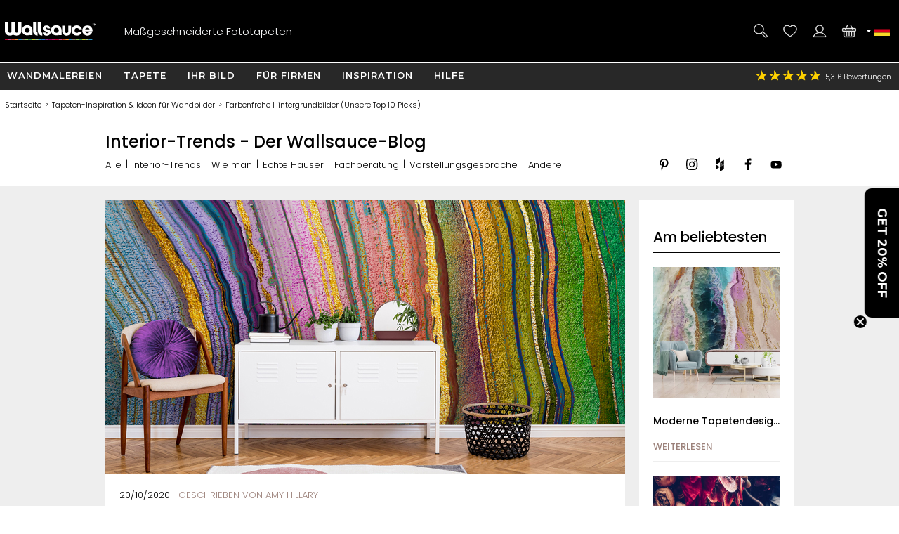

--- FILE ---
content_type: text/html; charset=utf-8
request_url: https://www.wallsauce.com/de/blog/colourful-wallpapers
body_size: 27960
content:
<!DOCTYPE html><html lang="de"><head><meta charset="utf-8"><meta http-equiv="X-UA-Compatible" content="IE=edge"><title>Farbenfrohe Hintergrundbilder (Unsere Top 10 Picks) | Wallsauce DE</title><meta name="robots" content="index, follow, max-image-preview:large"> <meta name="description" content="Finde die besten farbenfrohen Hintergrundbilder in diesem Blog von Wallsauce.com! Alle sind maßgeschneidert, um an Ihre Wand zu passen und aus luxuriösem Material gefertigt! Lesen Sie weitere Trends und Tipps in unserem Blog für Deutschland."><link rel="preconnect" href="https://fonts.gstatic.com" crossorigin><link rel="preconnect" href="https://cdn.cookie-script.com" crossorigin><link rel="preconnect" href="https://widgets.pinterest.com" crossorigin><link rel="preconnect" href="https://connect.facebook.net" crossorigin><link rel="preconnect" href="https://www.googletagmanager.com" crossorigin><link rel="preconnect" href="https://www.google-analytics.com" crossorigin><link rel="preconnect" href="https://www.googleadservices.com" crossorigin><link rel="preconnect" href="https://s.pinimg.com" crossorigin><link rel="preconnect" href="https://storage.googleapis.com" crossorigin><link rel="preconnect" href="https://googleads.g.doubleclick.net" crossorigin><link rel="preconnect" href="https://ct.pinterest.com" crossorigin><link rel="preconnect" href="https://bat.bing.com" crossorigin><link rel="preload" as="script" href="//cdn.cookie-script.com/s/50fca8911d9f3a89951c73e208919d62.js"><link rel="preload" as="script" href="/js/jquery-3.7.1.min.js"><link rel="preload" as="script" href="/js/ws-min/main.min.js?id=a390d5fe65fb3942f704"><link rel="preload" as="script" href="/js/ws-min/blog.min.js?id=063066c9e249ea79d854"><link rel="preload" as="image" href="/images/2020-10/blobid1603190682592.jpg"><link rel="preload" as="font" type="font/woff2" href="https://fonts.gstatic.com/s/poppins/v24/pxiByp8kv8JHgFVrLDz8Z1JlFc-K.woff2" crossorigin><link rel="preload" as="font" type="font/woff2" href="https://fonts.gstatic.com/s/poppins/v24/pxiByp8kv8JHgFVrLDz8Z1xlFQ.woff2" crossorigin><link rel="preload" as="font" type="font/woff2" href="https://fonts.gstatic.com/s/poppins/v24/pxiByp8kv8JHgFVrLGT9Z1JlFc-K.woff2" crossorigin><link rel="preload" as="font" type="font/woff2" href="https://fonts.gstatic.com/s/poppins/v24/pxiByp8kv8JHgFVrLGT9Z1xlFQ.woff2" crossorigin><link rel="preload" as="font" type="font/woff2" href="https://fonts.gstatic.com/s/montserrat/v31/JTUHjIg1_i6t8kCHKm4532VJOt5-QNFgpCu173w3aXpsog.woff2" crossorigin><link rel="preload" as="font" type="font/woff2" href="https://fonts.gstatic.com/s/montserrat/v31/JTUHjIg1_i6t8kCHKm4532VJOt5-QNFgpCu173w5aXo.woff2" crossorigin><style>@font-face {font-family: 'Poppins';font-style: normal;font-weight: 300;font-display: swap;src: url(https://fonts.gstatic.com/s/poppins/v24/pxiByp8kv8JHgFVrLDz8Z1JlFc-K.woff2) format('woff2');unicode-range: U+0100-02BA, U+02BD-02C5, U+02C7-02CC, U+02CE-02D7, U+02DD-02FF, U+0304, U+0308, U+0329, U+1D00-1DBF, U+1E00-1E9F, U+1EF2-1EFF, U+2020, U+20A0-20AB, U+20AD-20C0, U+2113, U+2C60-2C7F, U+A720-A7FF;}@font-face {font-family: 'Poppins';font-style: normal;font-weight: 300;font-display: swap;src: url(https://fonts.gstatic.com/s/poppins/v24/pxiByp8kv8JHgFVrLDz8Z1xlFQ.woff2) format('woff2');unicode-range: U+0000-00FF, U+0131, U+0152-0153, U+02BB-02BC, U+02C6, U+02DA, U+02DC, U+0304, U+0308, U+0329, U+2000-206F, U+20AC, U+2122, U+2191, U+2193, U+2212, U+2215, U+FEFF, U+FFFD;}@font-face {font-family: 'Poppins';font-style: normal;font-weight: 500;font-display: swap;src: url(https://fonts.gstatic.com/s/poppins/v24/pxiByp8kv8JHgFVrLGT9Z1JlFc-K.woff2) format('woff2');unicode-range: U+0100-02BA, U+02BD-02C5, U+02C7-02CC, U+02CE-02D7, U+02DD-02FF, U+0304, U+0308, U+0329, U+1D00-1DBF, U+1E00-1E9F, U+1EF2-1EFF, U+2020, U+20A0-20AB, U+20AD-20C0, U+2113, U+2C60-2C7F, U+A720-A7FF;}@font-face {font-family: 'Poppins';font-style: normal;font-weight: 500;font-display: swap;src: url(https://fonts.gstatic.com/s/poppins/v24/pxiByp8kv8JHgFVrLGT9Z1xlFQ.woff2) format('woff2');unicode-range: U+0000-00FF, U+0131, U+0152-0153, U+02BB-02BC, U+02C6, U+02DA, U+02DC, U+0304, U+0308, U+0329, U+2000-206F, U+20AC, U+2122, U+2191, U+2193, U+2212, U+2215, U+FEFF, U+FFFD;}@font-face {font-family: 'Montserrat';font-style: normal;font-weight: bold;font-display: swap;src: url(https://fonts.gstatic.com/s/montserrat/v31/JTUHjIg1_i6t8kCHKm4532VJOt5-QNFgpCu173w3aXpsog.woff2) format('woff2');unicode-range: U+0100-02BA, U+02BD-02C5, U+02C7-02CC, U+02CE-02D7, U+02DD-02FF, U+0304, U+0308, U+0329, U+1D00-1DBF, U+1E00-1E9F, U+1EF2-1EFF, U+2020, U+20A0-20AB, U+20AD-20C0, U+2113, U+2C60-2C7F, U+A720-A7FF;}@font-face {font-family: 'Montserrat';font-style: normal;font-weight: bold;font-display: swap;src: url(https://fonts.gstatic.com/s/montserrat/v31/JTUHjIg1_i6t8kCHKm4532VJOt5-QNFgpCu173w5aXo.woff2) format('woff2');unicode-range: U+0000-00FF, U+0131, U+0152-0153, U+02BB-02BC, U+02C6, U+02DA, U+02DC, U+0304, U+0308, U+0329, U+2000-206F, U+20AC, U+2122, U+2191, U+2193, U+2212, U+2215, U+FEFF, U+FFFD;}html{line-height:1.15;-webkit-text-size-adjust:100%}body{margin:0}main{display:block}h1{font-size:2em;margin:.67em 0}hr{box-sizing:content-box;height:0;overflow:visible}pre{font-family:monospace,monospace;font-size:1em}a{background-color:transparent}abbr[title]{border-bottom:none;text-decoration:underline dotted;text-decoration:underline}b,strong{font-weight:500}code,kbd,samp{font-family:monospace,monospace;font-size:1em}small{font-size:80%}sub,sup{font-size:75%;line-height:0;position:relative;vertical-align:baseline}sub{bottom:-.25em}sup{top:-.5em}img{border-style:none;max-width:100%}button,input,optgroup,select,textarea{font-family:inherit;font-size:100%;line-height:1.15;margin:0}button,input{overflow:visible}button,select{text-transform:none}[type=button],[type=reset],[type=submit],button{-webkit-appearance:button}[type=button]::-moz-focus-inner,[type=reset]::-moz-focus-inner,[type=submit]::-moz-focus-inner,button::-moz-focus-inner{border-style:none;padding:0}[type=button]:-moz-focusring,[type=reset]:-moz-focusring,[type=submit]:-moz-focusring,button:-moz-focusring{outline:1px dotted ButtonText}fieldset{padding:.35em .75em .625em}legend{box-sizing:border-box;color:inherit;display:table;max-width:100%;padding:0;white-space:normal}progress{vertical-align:baseline}textarea{overflow:auto}[type=checkbox],[type=radio]{box-sizing:border-box;padding:0}[type=number]::-webkit-inner-spin-button,[type=number]::-webkit-outer-spin-button{height:auto}[type=search]{-webkit-appearance:textfield;outline-offset:-2px}[type=search]::-webkit-search-decoration{-webkit-appearance:none}::-webkit-file-upload-button{-webkit-appearance:button;font:inherit}details{display:block}summary{display:list-item}template{display:none}[hidden]{display:none}a,button,div,input,label,select,span,textarea{outline:0;border-radius:0}*,:after,:before{-webkit-box-sizing:border-box;-moz-box-sizing:border-box;box-sizing:border-box}input[type=number]::-webkit-inner-spin-button,input[type=number]::-webkit-outer-spin-button{-webkit-appearance:none;margin:0}input:focus::-webkit-input-placeholder{color:transparent!important}input:focus::-moz-placeholder{color:transparent!important}input:focus:-moz-placeholder{color:transparent!important}
body{font-family:Poppins,Arial,Helvetica,sans-serif;font-weight:300;font-size:13px;line-height:21px}footer,header,main{position:relative}.overflow-hidden{overflow:hidden}.mobile-gallery img{display:block;margin:auto}.hp-wrap{display:block;margin:0 auto;padding:0;width:100%}.wishlist .wlbuttons{padding:0 15px}.mont{font-family:Montserrat,Arial,Helvetica,sans-serif;letter-spacing:1px;text-transform:uppercase;font-weight:600}.rating,.spr{background:url(/img/homepage/search_blue.svg) no-repeat 0 0;background-size:25px 25px}h1{margin:15px 0;overflow:visible;font-weight:500;font-size:30px;line-height:35px}h2,h3{font-weight:500;font-size:20px;line-height:24px}h4{font-weight:500}.cat-footer{grid-area:cat-footer;margin:20px 15px 10px 15px;border-top:.5px solid #000}h1.gbanner,h2.gbanner{background-color:#f2f4f7;line-height:48px;padding:0 0 5px 0;margin-bottom:10px;text-align:center;width:100%}h3.c-mob{margin:5px auto 15px auto;font-size:15px}h3.c-mob.bu2:hover{color:#000;background-color:#fff}.dd,.lme,.pointer,.search-item{cursor:pointer}.search-item.off{display:none}.lme.ul{text-decoration:underline}a{color:#000}a:hover{color:#0c76bc}.show{display:block!important}.ib{display:inline-block}.bold{font-weight:500!important}.blue{color:#0d76ba;display:inline}.ora{color:#f89d18}.error{color:#900;font-weight:500}.centre{display:block;text-align:center}.hideme{display:none!important}#imes,.mob-hide,.mob-hide-small{display:none}.mob-padding{padding:0 15px;position:relative}iframe{max-width:100%!important}#rotateb{display:none}.alert{position:relative;padding:.75rem 1.25rem;margin-bottom:1rem;border:1px solid transparent;border-radius:.25rem}.alert.alert-primary{color:#004085;background-color:#cce5ff;border-color:#b8daff}.alert.alert-secondary{color:#383d41;background-color:#e2e3e5;border-color:#d6d8db}.alert.alert-success{color:#155724;background-color:#d4edda;border-color:#c3e6cb}.alert.alert-danger{color:#721c24;background-color:#f8d7da;border-color:#f5c6cb}.alert.alert-warning{color:#856404;background-color:#fff3cd;border-color:#ffeeba}.alert.alert-info{color:#0c5460;background-color:#d1ecf1;border-color:#bee5eb}.nobr{white-space:nowrap}.bu1,.bu2,.bu3,.bu4,.bu5,.bu6,.bu7{font-family:Montserrat,Arial,Helvetica,sans-serif;letter-spacing:1px;text-transform:uppercase;font-weight:600;border-radius:5px;border:none;cursor:pointer;display:inline-block;height:42px;width:100%;text-align:center;text-decoration:none;white-space:nowrap;margin:auto;padding:10px 20px 0 20px;-webkit-user-select:none;-moz-user-select:none;-ms-user-select:none;user-select:none}.bu1{background-color:#000;color:#fff}.bu1.green{background-color:#109040}button.bu1{padding:0 20px;margin:auto}#btnRequestFeedback.bu1{padding:0 20px;margin:auto}.bu2{background-color:#fff;color:#000}.bu3{background-color:#009d52;color:#fff;width:100%}.bu4{background-color:#bec7ce;color:#7a8793}.bu4:hover{background-color:#7a8793;color:#fff}.bu5{background-color:#7a8793;color:#fff}.bu5:hover{background-color:#f89d18;color:#fff}.bu6{background-color:#f2f4f7;color:#000;border:.5px solid #b2c1c9}.bu6:hover{background-color:#466b7b;color:#fff}.bu7{background-color:#466b7b;color:#fff}.bu7:hover{background-color:#f2f4f7;color:#000}.bu-disabled{background-color:#666!important;cursor:default}.disabled{color:#ccc;cursor:default!important}.bu1:hover,.bu2:hover,.bu3:hover{background-color:#333;color:#fff}.bu-disabled:hover{background-color:#ccc}.bu-gb{background-color:#fff;border:3px solid #333;border-radius:19px;color:#333;font-weight:500;height:38px;width:38px;letter-spacing:1px;padding:7px 15px 0 15px;text-align:center;text-transform:uppercase;background-image:url(/img/svg/b-prev.svg);background-position:6px center;background-repeat:no-repeat;background-size:18px}.gb{background-color:#717f8b;border-radius:23px;border:none;color:#fff;cursor:pointer;display:block;font-weight:500;height:42px;letter-spacing:1px;padding:13px;text-align:center;text-decoration:none;text-transform:uppercase;width:42px;-webkit-user-select:none;-moz-user-select:none;-ms-user-select:none;user-select:none}.gb:hover{background-color:#109040}.d{background-color:#999!important;cursor:not-allowed!important}#hed{position:relative;display:grid;grid-template-columns:42px 42px 1fr 42px 42px;grid-template-rows:35px 60px;grid-template-areas:"hff hff hff hphm hcu" "hmd hse logo hwl hba";place-items:stretch;width:100%;height:95px;background-image:linear-gradient(to bottom,#282828 35px,#000 35px);color:#fff;margin:0;padding:0 5px;z-index:94044}#hed.sticky{position:fixed;top:-35px;left:0}#hff{grid-area:hff;background-image:url(/img/svg/feefo-stars.svg);background-repeat:no-repeat;background-position:10px center;background-size:95px;font-size:10px;height:35px;width:100%;padding:9px 0 0 110px}.ccgb #hff .se{display:none}#hpmiuk{display:none}.ccgb #hpmiuk{position:absolute;display:block;grid-area:hpmiuk;background-image:url(/img/svg/made-in-uk.svg);background-size:50px;top:0;right:90px;width:50px;height:35px}#hphm{grid-area:hphm;background-image:url(/img/24-07/phone-v2.svg);background-size:40px}#hcu{grid-area:hcu;position:relative;background-repeat:no-repeat;background-position:center;background-size:25px}#hcu .i1{position:absolute;top:13px;left:-2px;width:8px;height:8px;background-image:url(/img/svg/da.svg);background-repeat:no-repeat;background-position:center;background-size:8px}.ccau #hcu,.flag-au{background-image:url(/img/svg/flag-au.svg)}.ccca #hcu,.flag-ca{background-image:url(/img/svg/flag-ca.svg)}.ccdk #hcu,.flag-dk{background-image:url(/img/svg/flag-dk.svg)}.cceu #hcu,.flag-eu{background-image:url(/img/svg/flag-eu.svg)}.ccfi #hcu,.flag-fi{background-image:url(/img/svg/flag-fi.svg)}.ccfr #hcu,.flag-fr{background-image:url(/img/svg/flag-fr.svg)}.ccde #hcu,.flag-de{background-image:url(/img/svg/flag-de.svg)}.ccit #hcu,.flag-it{background-image:url(/img/svg/flag-it.svg)}.ccnl #hcu,.flag-nl{background-image:url(/img/svg/flag-nl.svg)}.ccnz #hcu,.flag-nz{background-image:url(/img/svg/flag-nz.svg)}.ccno #hcu,.flag-no{background-image:url(/img/svg/flag-no.svg)}.ccpt #hcu,.flag-pt{background-image:url(/img/svg/flag-pt.svg)}.cces #hcu,.flag-es{background-image:url(/img/svg/flag-es.svg)}.ccse #hcu,.flag-se{background-image:url(/img/svg/flag-se.svg)}.ccae #hcu,.flag-ae{background-image:url(/img/svg/flag-ae.svg)}.ccgb #hcu,.flag-gb{background-image:url(/img/svg/flag-gb.svg)}.ccus #hcu,.flag-us{background-image:url(/img/svg/flag-us.svg)}#hcudd{background:#000;border-bottom:5px solid #d91a5d;color:#fff;display:none;margin:0;padding:0;position:absolute;top:35px;right:0;width:100%;max-width:400px;z-index:94046}#hcudd p{background:#272727;border-bottom:1px solid #fff;display:block;margin:0;padding:2px 2px 2px 20px;width:100%}#hcudd>div{display:inline-block;border-bottom:1px solid #fff;color:#fff;margin:0;max-height:36px;padding:8px 0 8px 40px;text-decoration:none;width:50%;background-repeat:no-repeat;background-position:10px center;background-size:25px;overflow:hidden}#hcudd>div.nul{border-bottom:none}#hmd{grid-area:hmd;background-image:url(/img/24-07/menu-v2.svg);background-size:40px}#hse{grid-area:hse;background-image:url(/img/24-07/search-v2.svg);background-size:40px}#hse2{display:none}#logo{grid-area:logo;background-image:url(/img/24-07/wallsauce-logo-wht.svg);background-repeat:no-repeat;background-position:center;background-size:auto 25px}#hwl{grid-area:hwl;background-image:url(/img/24-07/heart-v2.svg);background-size:40px;padding-top:33px}#hac{grid-area:hac;background-image:url(/img/24-07/login-v2.svg);background-size:40px}#hba{grid-area:hba;background-image:url(/img/24-07/basket-v2.svg);background-size:40px;padding-top:33px}#hac,#hba,#hmd,#hphm,#hpmiuk,#hse,#hwl{background-repeat:no-repeat;background-position:center;position:relative;text-align:center}.ccde #hphd,.ccde #hphm,.ccdk #hphd,.ccdk #hphm,.cces #hphd,.cces #hphm,.ccfi #hphd,.ccfi #hphm,.ccfr #hphd,.ccfr #hphm,.ccit #hphd,.ccit #hphm,.ccnl #hphd,.ccnl #hphm,.ccno #hphd,.ccno #hphm,.ccpt #hphd,.ccpt #hphm,.ccse #hphd,.ccse #hphm{display:none!important}#hac,#hbai:empty,#hphd,#hwli:empty,#ups{display:none}#hbai,#hwli{background-color:red;font-weight:500;border-radius:8px;display:inline-block;font-size:10px;height:14px;line-height:16px;text-align:center;text-decoration:none;width:25px;z-index:99}.bdy{padding:0;display:block;position:relative;overflow:hidden;min-height:100vh;max-width:100%;width:100%}.checkoutpage.bdy{padding-top:20px;padding-bottom:30px}.gm{display:block;width:100%}.gsm{display:none}.di{display:none}.dn{display:none}.debug{position:absolute;left:0;top:0;z-index:11111111;background-color:#ddd;width:180px;height:140px!important}.modal{display:grid;grid-template-columns:1fr;grid-template-rows:max-content max-content max-content;background-color:#fff;align-items:center;overflow-x:hidden;overflow-y:auto;z-index:2000002;height:max-content;max-width:100%;max-height:100%}.modal_backdrop{background-color:rgba(0,0,0,.7);position:fixed;top:0;right:0;bottom:0;left:0;z-index:200001}.modal_dialog{background-color:#fff;position:fixed;top:0;right:0;bottom:0;left:0;width:96%;height:450px;margin:auto;padding:10px;border-radius:5px;z-index:2000020;max-width:96%;max-height:96%}.modal_close{position:absolute;display:block;top:0;right:0;width:25px;height:25px;border-radius:15px;background-color:rgba(255,255,255,.5);background-image:url(/img/svg/close-circle.svg);background-repeat:no-repeat;background-position:center;background-size:24px 24px;cursor:pointer;z-index:1000}.modal_content{position:relative;display:block;overflow:auto;min-height:50%;align-items:center;max-width:100%;max-height:100%}.modal_content img{width:auto;height:auto;max-width:100%;max-height:100%}.modal_watermark{position:absolute;margin:0 auto;bottom:30px;color:#fff;background-color:rgba(0,0,0,.7);border-radius:30px;padding:6px 10px;text-align:center;z-index:200020}#measuresafe-modal,.search-modal,.signup-modal{display:none}#measuresafe-modal.on,.search-modal.on,.signup-modal.on{position:absolute;left:0;top:0;display:grid;grid-template-columns:1fr;grid-template-rows:1fr max-content 1fr;width:100%;height:100%;z-index:2000000}.search-modal .modal_content .title{margin:10px 0;line-height:25px}.search-modal .modal_content .cont{width:100%}.search-modal .modal_content .cont.d1{height:60vw;position:relative}.search-modal .modal_content .cont.d2{padding:0 15px;z-index:112}.search-modal .ptbuttons{margin-bottom:10px}.search-modal .ptbuttons .ptbut{border-radius:14px;border:1px solid #bfc6cd;display:inline-block;margin:5px 9px 5px -1px;padding:4px 15px 4px 15px;text-decoration:none;cursor:pointer;-webkit-user-select:none;-moz-user-select:none;-ms-user-select:none;user-select:none}.search-modal .ptbuttons .ptbut:hover{border:1px solid #f89d18;background-color:#f89d18;color:#fff}.search-modal .imagenav{display:grid;grid-template-columns:1fr 1fr;grid-gap:5px;cursor:pointer}.search-modal .imagenav>div{position:relative;width:100%;height:100%;place-items:center;max-height:85px}.search-modal .imagenav .shadow{position:absolute;top:0;left:0;bottom:0;right:0;background-color:rgba(0,0,0,.4);z-index:1000}.search-modal .imagenav img,.search-modal .modal_content .d1 img{position:relative;left:50%;top:50%;max-height:100%;max-width:100%;transform:translate(-50%,-50%)}.search-modal .d2 .bu1{margin-top:10px}.search-modal .pthead{margin:8px 0 0 0}.underlay{position:fixed;display:block;animation:fadein .5s;-webkit-animation:fadein .5s;background-color:rgba(0,0,0,.8);top:0;left:0;width:100%;height:100%;z-index:2000001}.hp-search input[type=text],input.subscribe{border-radius:20px;border:.5px solid #000;height:35px;padding:10px;width:100%;max-width:100%}#measuresafe-modal .modal,.signup-modal .modal{animation:popin .3s;-webkit-animation:popin .3s;background-color:#fff;border-radius:0;width:540px;margin:auto;max-height:96%;max-width:96%;position:fixed;top:0;right:0;bottom:0;left:0;padding:10px;text-align:center;z-index:2000002}#wishlistLogin.signup-modal .modal{text-align:center}#wLogin,#wLoginUYO{margin-top:10px}#trybuy-modal .modal{width:400px}#trybuy-modal .b2-1{padding-bottom:20px}#sample-modal .modal-footer,#trybuy-modal .modal-footer{display:none}.ccgb #sample-modal .modal-footer{display:block;padding:0 15px 15px 15px;text-align:left}.ccgb #sample-modal .modal-footer .b1-1{display:block;border-top:1px solid #d2d2d2;padding-top:15px}#measuresafe-modal .modal-body,.signup-modal .modal-body{width:100%;height:100%;padding:15px;text-align:center}.signup-modal .b1{display:block;margin:10px 0}.signup-modal .b3-1{margin:15px auto;text-align:center}.signup-modal .subscribe{height:42px;padding-left:20px}.signup-modal #sm-submit{margin-top:10px;background-color:#000}.signup-modal .b4-1{color:#989797;margin:20px auto 0 auto;max-width:80%}.signup-modal .b5-1{margin:20px auto 0 auto;max-width:90%;text-decoration:underline;cursor:pointer}#measuresafe-modal .modal-title,.signup-modal .modal-title{display:block;position:absolute;right:0;top:0;margin:0;padding:10px;width:42px;height:42px;z-index:2000003}.measuresafe .tooltip{position:relative;display:inline-block;margin:0;cursor:pointer;z-index:500;width:42px;height:42px}.measuresafe .tooltip span{display:block;margin:10px auto 0 auto;border-radius:20px;border:1px solid #000;width:20px;height:20px;text-align:center;font-weight:500}.closefilters{position:absolute;top:2px;right:2px;width:42px;height:42px;background-image:url(/img/svg/close-circle.svg);background-position:center;background-size:20px;background-repeat:no-repeat}.close-modal{cursor:pointer}.hitWrap .tools{display:flex;flex-direction:row;flex-wrap:wrap;justify-content:flex-start;margin:30px 0 20px;width:100%}.hitWrap .tools>div{display:flex;flex-direction:column;justify-content:center;padding:5px;text-align:center;width:33.33%}.hitWrap .tools>div>div:nth-child(1){height:110px}.hitWrap .tools img{margin:0 auto}.hitWrap .install-steps{display:flex;flex-direction:row;flex-wrap:wrap;justify-content:space-between;margin:0 0 30px}.hitWrap .install-steps>div{display:flex;flex-direction:column;flex:0 0 100%;padding:10px 0}.hitWrap .install-steps p{margin:0 0 10px}.hitWrap .install-steps .image-container>img{height:100%;width:auto}.hitWrapInner.hwi-1280{max-width:1280px}.hitWrap{margin:0 auto;max-width:1280px;padding:0;display:flex;flex-direction:column;flex-wrap:wrap;justify-content:space-between}.hitWrap.hwi-1010{max-width:1010px}.hitWrap h2{line-height:1.4;margin:20px 0}.hitWrap h3{line-height:1.4;margin:20px 0}.hitWrap>p{margin:20px auto;max-width:1280px;text-align:center}.hitWrapInner{display:flex;flex-direction:column;flex-wrap:wrap;justify-content:space-between;margin:0 auto;max-width:1010px}.hitWrapInner.hwi-1280>div{flex:0 0 100%}.hitWrapInner .tips>div{text-align:center}.hitWrapInner .tips>div>img{height:auto;width:60%}.hitWrapInner>div>p{margin-top:20px}.hitWrapInner>div>ul{line-height:2;padding-left:15px}.hitWrapInner .last{flex:0 0 100%;padding:0 15px;margin:0 0 30px 0;text-align:left}.hitWrapInner .last h3{font-weight:500;margin-bottom:20px}.hitWrapInner>h1,.hitWrapInner>h2{margin:10px auto;text-align:center}.hitWrapInner>p{line-height:1.4;padding:0 15px;text-align:left;margin-bottom:0}.peel-stick-wallpaper .hitWrapInner>p{border-bottom:0;padding-bottom:10px}.hiw-intro-text{margin:0 auto;max-width:1280px;text-align:center}.prodlink{cursor:pointer}span.prodlink{position:absolute;width:100%;height:100%;top:0;left:0;z-index:45;cursor:pointer}.roomsets{position:absolute;left:0;right:0;top:0;bottom:0;z-index:110}.roomview{position:absolute;left:0;right:0;top:0;bottom:0;margin:auto}.roomview img{max-width:100%;max-height:100%}.prod-roomset .roomview{background-color:#eee;background-image:url(/img/ajax-loader.gif);background-repeat:no-repeat;background-position:center;overflow:hidden}.fade-enter-active,.fade-leave-active{transition:all .9s ease;overflow:hidden;visibility:visible;position:absolute;width:100%;opacity:1}.fade-enter,.fade-leave-to{visibility:hidden;width:100%;opacity:0}.prod-roomset img,.roomview img{position:absolute;left:50%;top:50%;max-height:100%;max-width:100%;transform:translate(-50%,-50%)}.roomsets .next,.roomsets .prev{cursor:pointer;position:absolute;top:50%;-ms-transform:translateY(-50%);transform:translateY(-50%);height:50px;width:50px;transition:.7s ease;user-select:none;z-index:120;background-repeat:no-repeat;background-size:15px;background-color:#fff;border-radius:25px}.roomsets .prev{left:-28px;background-position:27px;background-image:url(/img/svg/b-prev.svg)}.roomsets .next{right:-28px;background-position:8px;background-image:url(/img/svg/b-next.svg)}.g3.sticky{padding-top:100px}.mobile-filter-button{background-color:#73808e;border-radius:0;border:0;color:#fff;display:block;outline:0}.mobile-filter-button:before{position:absolute;top:17px;right:15px;display:block;width:16px;height:16px;line-height:17px;color:#fff;content:'+';text-align:center;padding-left:2px}.mobile-filter-button.open:before{content:'-';line-height:12px}#se,#se2{display:none;background-color:#000;box-sizing:border-box;-moz-box-sizing:border-box;-webkit-box-sizing:border-box;height:63px;left:0;max-width:100%;padding:10px;position:absolute;top:95px;width:100%;border-top:1px solid #fff;z-index:10000}#se form,#se input,#se2 form,#se2 input{border:none;box-sizing:border-box;-moz-box-sizing:border-box;-webkit-box-sizing:border-box;display:block;height:42px;margin:0;max-width:100%;padding:0;width:100%;font-size:13px;font-weight:300}#se form,#se2 form{background-color:#fff;padding-left:10px;position:relative;border-radius:40px;-moz-border-radius:40px;-webkit-border-radius:40px;padding-left:20px}#se input[type=text],#se2 input[type=text]{padding:0 0 0 25px;height:42px}#se input[type=submit],#se2 input[type=submit]{background-position:2px 2px;background:url(/img/homepage/search_blue.svg) no-repeat center center;border:0;cursor:pointer;height:35px;left:12px;position:absolute;top:3px;width:25px}#b,#b-b,#n{display:none}#m{display:block;max-width:100%;width:100%}#m.sticky{margin-top:95px}footer{background:#000 url(/img/footer-colours.png) no-repeat center top;width:100%}#f{display:block;max-width:100%;padding:10px;position:relative;width:100%;overflow:hidden;color:#fff;margin-top:30px;text-align:center}#f h3{color:#fff;font-size:13px;font-weight:500;line-height:24px;padding-top:3px}#f a{color:#fff;text-decoration:none}.subsub .no-link,.subsub a{line-height:13px}#search-criteria{border-radius:40px;-moz-border-radius:40px;-webkit-border-radius:40px}.submenu,.submenu_footer,.subsub{display:none}#n{-moz-transition:left .33s linear;-webkit-transition:left .33s linear;background:#73808e;display:block;height:100%;left:-414px;max-width:414px;overflow-x:hidden;overflow-y:auto;padding:95px 0 0 0;position:fixed;top:0;transition:left .33s linear;width:100%;z-index:94043}#n.sticky{padding-top:60px}#n.open{left:0}.grid-menu,.grid-menu div,.simple-menu,.simple-menu div{position:relative}.grid-menu .no-link,.grid-menu a,.simple-menu a{position:relative;border-bottom:1px solid #fff;color:#000;display:block;text-decoration:none;width:100%;padding:20px}.mobile-menu-close{border-bottom:1px solid #fff;background:#73808e;color:#fff;display:block;text-decoration:none;text-transform:uppercase;width:100%;padding:15px;font-family:Montserrat,Arial,Helvetica,sans-serif;letter-spacing:1px;text-transform:uppercase;font-weight:600}.mobile-menu-close .mobile-menu-close-x{float:right}#n .lvl-1{background:#bfc6cd;font-weight:500}#n .lvl-2{background:#f2f4f7}#n .lvl-3{background:#fff;border-bottom:1px solid #f2f4f7}#n div{position:relative}#n .otherLink{margin-top:31px!important;text-transform:uppercase!important;display:none}.grid-menu .no-link,.grid-menu>div a,.simple-menu>div a{font-weight:300;padding-left:40px}.grid-menu>div>div>div a{padding-left:60px}.dummy-link,.fp-menu-image{display:none!important}.nm{-webkit-overflow-scrolling:touch;height:100%;overflow-y:scroll;padding-left:5px}.mmoc{font-family:Montserrat,Arial,Helvetica,sans-serif;letter-spacing:1px;text-transform:uppercase;font-weight:600;color:#000;display:block;height:68px;left:0;padding:15px;position:absolute;text-align:right;top:5px;width:100%}.mmoc:before{content:"+"}.mmoc.open:before{content:"-"}.rating{background-position:-228px -81px;height:18px;text-align:left;vertical-align:middle;width:96px}.rating .spr{background-position:-228px -61px;width:96px;height:18px}.rating ._50{width:96px}.rating ._49{width:94px}.rating ._48{width:92px}.rating ._47{width:90px}.rating ._46{width:88px}.rating ._45{width:87px}.rating ._44{width:86px}.rating ._43{width:84px}.rating ._42{width:82px}.rating ._41{width:80px}.rating ._40{width:78px}.rating ._39{width:76px}.rating ._38{width:74px}.rating ._37{width:72px}.rating ._36{width:70px}.rating ._35{width:67px}.rating ._30{width:58px}.rating ._25{width:47px}.rating ._20{width:38px}.rating ._15{width:27px}.rating ._10{width:18px}.h-line,.h-line-mob{background:#f2f4f7;display:block;height:57px;margin-bottom:7px;text-align:center;width:100%}.h-line h1,.h-line h2,.h-line-mob h1,.h-line-mob h2{display:inline-block;font-size:20px;line-height:28px;margin-top:16px}.uyo-head{min-height:230px}.uyo-head img{display:none;width:461px;max-width:100%;margin:0 auto 10px}.uyo-head img:nth-child(1){display:block}#up-f,#up-pre,#up-qual{display:block;padding:0;margin:0;position:relative;width:100%;text-align:center}#up-qual{margin-bottom:20px}#up-p h2 span{background:#f89d18;border-radius:13px;color:#fff;height:26px;left:0;line-height:25px;position:absolute;text-align:center;top:12px;width:26px}.upload-enquiry #up-p h2 span{background:#41add3}#photoForm{margin:20px 0 0 0}#mainFile{height:.1px;opacity:0;overflow:hidden;position:absolute;width:.1px;z-index:-1}#ch1{clear:both;display:block;font-weight:500;height:36px}#cf{clear:both;display:block;position:relative;width:100%}#ch2{clear:both;display:block;margin-bottom:10px}#ch3{clear:both;display:block;position:relative;text-align:right}#ch3 #upload{cursor:pointer;display:none;height:39px;margin:0 auto;padding:12px 30px 13px 30px}#ch3 #upload:hover{background-color:#717f8b}.cr{position:relative}#copyallowed{display:block;float:left;padding:0 10px 0 0}.cr span{display:block;float:left}.lg{color:#a8dbfa}.hsize{cursor:pointer}#m-sm{color:#fff;background-color:#73808e;margin:0;position:relative;min-height:45px}#m-sm h2{color:#fff;font-size:14px;padding:10px 0 0 20px;height:42px;margin:0}#m-sm h2:before{position:absolute;top:0;right:0;display:block;width:42px;height:42px;line-height:17px;color:#fff;content:'+';text-align:center;font-size:16px;padding-left:2px;padding-top:14px}#m-sm h2.open:before{content:'-';line-height:16px}#m-sm .msm{border-top:none;display:none;margin:0;overflow:hidden;padding:5px 0;position:relative;z-index:10000;background-color:#fff;overflow-x:scroll}#m-sm .lme{border-bottom:1px solid #d2d2d2;color:#000;display:block;line-height:9mm;padding:5px 5px 5px 20px;text-decoration:none}.pa{grid-area:pa;margin:10px 0;padding:5px 10px;text-align:center;width:100%}.pa h3{display:inline-block;margin:0 5px;padding:0}.pagi{display:block;width:100%;text-align:center;margin:5px 0 5px 0}.blog .pagi{display:block;margin:10px auto 0 auto;padding:15px 0 0 0}.pagi a,.pagi div{font-weight:500;color:#000;border:.5px solid #000;border-radius:5px;display:inline-block;width:42px;height:42px;line-height:40px;margin:0 3px;text-align:center;text-decoration:none;-webkit-user-select:none;-moz-user-select:none;-ms-user-select:none;user-select:none}.pagi div.next,.pagi div.prev{border-radius:21px}.pagi .w{display:none}.pagi a.active,.pagi a:hover,.pagi div.active,.pagi div:hover{color:#fff;background-color:#000}.gc3.pa h3:after{content:' | '}.gc a{text-decoration:none}.gc a:hover{color:#000}.gc h3{margin:0;padding:5px 30px 0 0;text-align:left}.com-g4 .gc h3{bottom:0;margin:0 0 10px 0;position:relative}.search-results .gc span{color:#0c76bc;display:none;float:left;text-decoration:underline}.gc .gc:last-child{flex-grow:10}.gc2 h2,.gc2 p{margin:0;padding:0}.gc2 h2 a{text-decoration:none}.gc2 span{color:#0c76bc}.gc2{border-top:1px solid #d2d2d2;margin:20px 0 0 0;padding:10px 0 0 0;position:relative}.gc{margin-bottom:15px;overflow:hidden;position:relative}.gc .ip{bottom:9px;color:#c0c6cf;font-weight:500;left:36px;position:absolute}.aWL,.rWL{grid-area:addwl;bottom:15px;cursor:pointer;display:block;height:26px;left:2px;max-width:26px!important;min-width:26px!important;position:absolute;text-align:center;width:26px;z-index:50;z-index:600}.aWL,.b-wishlist_pd,.rWL{background-image:url(/img/svg/heart-outline.svg);background-position:center;background-repeat:no-repeat;background-size:contain}.b-wishlist_pd{display:inline-block;width:30px;height:20px}.ema{background-image:url(/img/svg/envelope-outline.svg);background-position:center;background-repeat:no-repeat;background-size:contain;height:26px;position:relative;width:26px}.ema a{display:block;height:26px;width:26px}.ip{display:block;margin:0 auto;max-width:320px;width:100%}#esr-container{margin-bottom:30px!important;width:100%}#esr{border-bottom:1px solid;margin:20px 0 30px 0;position:relative;text-align:center}#esr span{background-color:#fff;border:1px solid;display:block;line-height:2em;margin:0 auto -15px auto;padding:0 1em;position:relative;text-decoration:none;width:220px}.extended-range h3,.search-results h3{white-space:nowrap}.extended-range .gc{overflow:hidden;padding-bottom:30px}.extended-range p{margin:20px auto 10px}.feefo-wm{display:block;margin:10px auto;text-align:center}.feefo-wm .spr{background-position:-228px -81px;height:18px;width:96px}.feefo-wm .spr.i{background-position:-228px -61px;height:18px;vertical-align:top;width:96px}.rv{background-color:#000;border-radius:4px;color:#fff;display:inline-block;margin-left:2px;padding:0 4px;vertical-align:middle}.wmb{display:block;margin-bottom:20px;padding-bottom:10px;width:100%}.wmb .it{text-align:left}.wmb h2{background-color:#f2f4f7;color:#000;display:block;line-height:48px;margin:0 0 7px;padding:0 20px;position:relative;text-align:center;width:100%}.wmg{display:block;margin:0 auto;max-width:1010px;text-align:center}.wmg .lme{color:#000;display:block;margin:10px auto;padding:0;position:relative;width:auto}.wmg .lme img{padding:0;margin:0;width:100%;height:100%}.wmg .lme{border-radius:10px;border:1px solid #f2f4f7;width:auto}.lme2{border-radius:14px;border:1px solid #bfc6cd;display:block;display:inline-block;margin:5px 4px;padding:4px 15px 4px 15px;text-decoration:none}.homepage .gc::before{background-size:cover;background:url(/img/shade.png) repeat-x center bottom;border-bottom:20px solid #fff;content:'';height:100%;left:0;padding:0;position:absolute;top:0;width:100%;z-index:10}.homepage .gc img{margin:0}.homepage .gc h3{bottom:40px;color:#fff;display:block;font-weight:500;left:0;margin:0;padding:0;position:absolute;text-align:center;text-decoration:none;width:100%;z-index:12}.c h1{line-height:1.2em;margin:0;padding:0}.c h2{color:#525252;font-size:16px;font-weight:400;margin-top:0}.smore{background:#c4e6f3;display:block;margin:30px 0;padding:10px;text-align:center!important;width:100%}.smore h3{margin:0}.smore .nigel{display:block;height:15px}.bg404{background-image:url(/img/404/414.jpg);background-position:center;background-repeat:no-repeat;background-size:cover;display:block;margin:0 0 -30px 0;position:relative;width:100%;color:#fff;text-align:center;min-height:400px}.bg404 h1{color:#fff;font-weight:400}.bg404>div{text-align:center;width:100%;max-width:100%;margin:0;position:absolute;padding:0 20px 10px 20px;top:50%;-ms-transform:translateY(-50%);transform:translateY(-50%)}.ch-wrapper{padding:15px 15px 0 15px}ul.gtl{padding:0;margin:0}.gtl li{list-style:none;margin-left:0;padding-left:15px;position:relative}.gtl li:before{color:#d2d2d2;content:"\003E";left:0;position:absolute;top:-1px}.hiwb{padding:0 15px}.hiwb p.f{font-weight:500;margin-top:0;padding-top:0}.hiwb p{padding-bottom:10px}.hiwb ul{padding-bottom:10px}.customer-service h2{font-weight:500;margin:20px 0;line-height:1.3}.customer-service table{border-bottom:none;border:1px solid #d2d2d2;margin:3px 0 15px 0}.customer-service table td,.customer-service table th{border-bottom:1px solid #d2d2d2;padding:5px}.customer-service table tr:last-of-type td{border-bottom:0}.fp p:first-child,p.fp{font-weight:500;margin-top:0}.wishlist .gc h3{padding:5px 30px 0 35px}.wlbuttons{display:flex;flex-direction:row;justify-content:space-between}.wishlist-login-form{max-width:500px}.wishlist .mh{justify-content:space-between;margin:10px 0 20px}#earrow{left:-50px!important;position:absolute;top:-15px}#logout{margin-left:5px}.rWL img{margin:0}.rl{color:#c0c6cf;left:35px;margin:0;position:relative;font-weight:500;width:200px}.spr.b-wishlist_pd{background-position:-559px -165px;height:27px;width:29px}.wishlist input[type=text],.yourorders input[type=text]{background:#f2f4f7;border:none;display:inline-block;height:60px;line-height:18px;padding-left:20px;width:100%}.wishlist input[type=text]{margin-top:0}.yourorders input[type=text]{margin-top:20px}.wishlist .sub,.yourorders .sub{border:none;min-width:100px}.yourorders td,.yourorders th{border-bottom:1px dashed #d2d2d2}.yourorders th{text-align:left}.uyo-th{background:#d2d2d2;color:#000;cursor:pointer;height:51px;line-height:51px;margin:3px 0 0 0;padding:0 0 0 20px;position:relative;text-transform:uppercase}.open .state,.state{float:right;height:14px;margin:16px 12px 0 0;position:relative;width:14px}.open .state:before,.state:before{font-size:21px;font-style:normal;font-weight:500;line-height:14px;position:absolute;text-align:center;top:0;width:14px}.state:before{content:"+"}.open .state:before{content:"\2013"}.uyo-tc{border-top:0;border:1px solid #d2d2d2;padding:20px}#review-page .feefo{border:none;margin:20px auto;max-width:100%;padding:0;position:relative;text-align:center}.feefo .mainimg{display:block;margin:auto}.feefo .txt{display:block;font-weight:500;margin:5px auto}.feefo .rating,.feefo .ratval{display:inline-block;margin:auto;top:2px}.feefo .gold{display:block;margin-top:20px}.prod-3{margin:0 auto}.ils{display:inline-block;width:130px}.ratval{border-radius:4px;display:inline-block;margin:0 0 0 8px;padding:0 4px;position:relative;top:-5px}.reviews{padding:0 15px}#reviews .reviews{padding:0}.reviews .review{border-bottom:1px solid #d2d2d2;display:block;padding:20px 0;position:relative}.reviews .review:last-of-type{border-bottom:none}.reviews .author{display:block}.reviews .author .loc{color:#666;display:block}.reviews .date{display:block;font-style:italic}.review .stars{display:block;margin-bottom:10px;margin-top:5px}.review-title{font-weight:500}.ch-f{border-left:0;border-right:0;display:block;margin:8px 0 0 0;padding:15px 0 0 0;position:relative;width:100%}.ch-f input[type=email],.ch-f input[type=text],.ch-f select,.ch-f textarea,.com-form input[type=email],.com-form input[type=text],.com-form select,.com-form textarea{background:#f2f4f7;border:none;display:block;height:46px;line-height:18px;margin-bottom:20px;padding-left:10px;width:100%}.ch-f textarea,.com-form textarea{height:100px}.cbp{display:block;padding:0 0 0 25px;position:relative}.cbp input{left:0;position:absolute;top:4px}.contact-us #submit{background:#73808e;height:39px;margin:30px 0 10px;width:100%;padding:0}.contact-us h3{font-weight:500}a.pdflink{background:url(/img/pdf-download.png) no-repeat left 5px;color:#000;display:block;font-weight:500;margin:20px 0;min-height:45px;padding-left:60px;text-decoration:none}#f-m1 h3{line-height:13px;padding-top:0}#f-m1 a:hover{color:#f89d18}#f-logo{margin:30px 0 15px 0;width:240px}#f-sm{display:grid;grid-template-columns:1fr 1fr 1fr 1fr 1fr;margin:0 auto;max-width:260px;padding-bottom:10px;width:100%}#f-sm a,#f-sm img{height:42px;justify-self:center}#f-hr{border-top:1px solid #999;height:1px;width:100%}#f-login{height:16px;margin-right:5px;position:relative;top:2px}#f-m1{margin-top:10px}#f-m1,#f-m2,#f-m3,#f-m4{border-bottom:1px solid #999;line-height:27px;padding:20px 10px;text-align:left}#f-m1 h3,#f-m1>div{padding-bottom:5px}#f-m4{text-align:center}#f-m4 img{margin:0 auto 0 auto;max-width:140px;padding-right:2px}#feefoFootBlock{text-align:center}#feefoFootBlock img{max-height:189px;padding:6px 0 20px 5px}#f-d{color:#fff;line-height:15px;padding:10px 0;place-self:center start;text-align:left;width:100%}#tandcLink{clear:both;color:#73808e;padding:40px 0 0 0;text-align:right}#f-cc{display:grid;grid-gap:5px;grid-template-columns:minmax(60px,auto) auto auto auto auto auto;max-width:100%;place-items:center start;width:360px}#f-cc .mastercard{height:20px}#f-cc .visa{height:14px}#f-cc .amex{height:16px}#f-cc .paypal{height:16px}#f-cc .amazon{height:14px}.mtool{background-color:#090;border:1px solid #000;display:inline-block;height:10px;margin-left:3px;max-height:10px;max-width:8px;overflow:hidden;padding:0;position:relative;width:8px}.mtool:empty{background-color:#900}a.pdf-download{background:url(/img/pdf-24.png) no-repeat left center;color:#0c76bc;cursor:pointer;line-height:24px;min-height:24px;padding-left:34px}.la{border-top:1px solid #f2f4f7;margin-bottom:20px;padding-top:10px}.design-team{background:#333337;color:#fff;margin-top:20px;padding:0}.design-team span{background:url(/img/ppc/the-design-team.png) no-repeat 20px 20px;display:block;padding:120px 20px 25px 20px;width:100%}.design-team p{padding-bottom:10px}.sec-c,.sec-e{margin:20px 0;padding:0 15px}.direct-cta,.sec-e .images{display:block;text-align:center;width:100%}.direct-cta.notmobile{display:none}.direct-cta-mob h3{margin:5px auto 20px auto;font-weight:500;letter-spacing:1.13px;text-transform:uppercase;text-align:center}.sec-e .images img{margin:5px auto;width:100%}.direct-cta img{margin:5px auto;width:100%}.com-g4{margin:20px 0;padding:0 15px}.feefo-page{background-image:url(/img/svg/feefo-page.svg);background-position:left;background-repeat:no-repeat;background-size:contain;display:block;height:21px;margin:10px 0 20px;text-align:right;width:230px}.feefo-page span{color:#000;padding:3px}.flexslider{border-bottom:2px solid #fff;box-shadow:none;overflow:hidden}.hi .flexslider{border-bottom:2px solid #fff;box-shadow:none;margin:0;overflow:hidden}.hi .flexslider .flex-direction-nav,.hi .flexslider .showcase-caption{display:none}.wlp input[type=text]{background:#ededed;border-radius:0;border:none;height:36px;line-height:18px;margin:0;padding-left:10px}#gdpr,#wc{position:fixed;left:0;bottom:0;color:#000;display:none;height:auto;padding:8px 5px 10px 5px;text-align:center;width:100%;z-index:111100;-webkit-animation:fadein 3s;-moz-animation:fadein 3s;-o-animation:fadein 3s;-ms-animation:fadein 3s;animation:fadein 3s}#gdpr .show,#wc .show{display:block}#gdpr{background:#eee;z-index:111100}#wc{background:#cdda32;z-index:111110}#wc .p1{font-weight:500}#wc p{margin:5px 0}#wc a{background-color:#000;color:#fff;display:inline-block;margin:5px 10px;padding:5px 15px;text-decoration:none}#wc img{height:26px;position:relative;top:4px;width:45px}.closeme{background-color:#000;border-radius:10px;color:#fff;cursor:pointer;font-weight:500;height:20px;position:absolute;left:10px;top:10px;width:20px}#gdpr a{color:#000}#gdpr span{max-width:400px}.agreecookie{color:#fff;background-color:#000;padding:2px 10px;border-radius:3px;display:inline-block;margin-left:20px;cursor:pointer}.changecountry{background-color:#339;border-radius:3px;color:#fff;cursor:pointer;display:inline-block;margin-left:20px;padding:10px 15px}.vc{display:block;max-width:100%;width:100%;margin:20px 0}#b-hp{display:none}#b-mob{margin:0;padding:0}#b-dt,#b-tab{display:none!important}.mega-bf #catParentContent>a:after,.mega-bf .cat-block-3-cro .owl-carousel:after,.mega-bf .cat-block-3.cro-loaded a:after,.mega-bf .fp-gallery>div:after,.mega-bf .hp-c-mob>div:after,.mega-bf .hp-c>div:after,.mega-bf .hp-pop>div:after,.mega-bf .image-links>a:after,.mega-bf .imggal:after,.mega-bf .owl-multi-container .owl-item:after{content:'-25%';position:absolute;font-family:Montserrat,Arial,Helvetica,sans-serif;letter-spacing:1px;text-transform:uppercase;font-weight:600;top:0;right:0;background-color:#000;color:#fe3a71;font-size:20px;padding:5px;z-index:112}.mega-bf .category-default-prodtype .imggal:after,.mega-bf .pt-category .hp-c>div:after{content:'-10%'}.mega-bf .fp-gallery>div:after{font-size:30px;padding:10px}.bf-only{display:none}.mega-bf .bf-only{display:block}.discounted .price-value{color:#666;font-weight:500;text-decoration:line-through;text-decoration-color:#fe3a71}.discount-value{margin-left:.3em;font-weight:500;color:#fe3a71}.mega-bf .price-value{color:#c0c6cf;font-weight:500;text-decoration:line-through;text-decoration-color:#fe3a71}.no-wbar .slidep{background-color:unset}#bwrap{height:70px;width:100%;background:#f2f4f7}#banner{position:relative;width:100%;min-height:58px;display:grid;grid-template-columns:max-content;grid-auto-flow:column;overflow-x:scroll;-ms-overflow-style:none;scrollbar-width:none}#banner::-webkit-scrollbar{display:none}#banner h3{display:inline-block;padding:10px 10px 0 55px;background-position:10px center;background-repeat:no-repeat;background-size:40px;white-space:nowrap;height:50px;text-align:left;font-size:11px;font-weight:300;line-height:14px;color:#466b7b;-webkit-user-select:none;user-select:none}#banner h3 strong{font-family:Montserrat,Arial,Helvetica,sans-serif;text-transform:uppercase;font-weight:600}#banner h3.mtm,.ups2 .mtm{background-image:url(/img/24-06/measuring-466b7b.svg)}#banner h3.exs,.ups2 .exs{background-image:url(/img/24-06/delivery-466b7b.svg);background-size:50px;padding-left:65px}#banner h3.eco,.ups2 .eco{background-image:url(/img/24-06/eco-466b7b.svg)}#banner h3.tbyb,.ups2 .tbyb{background-image:url(/img/24-07/try-before-buy-466b7b.svg);padding-left:60px}#banner h3.mes,.ups2 .mes{background-image:url(/img/24-06/measuresafe-sm-466b7b.svg)}#banner h3.gua,.ups2 .gua{background-image:url(/img/24-06/quality-466b7b.svg)}.ups2 .materials{background-image:url(/img/24-06/materials-466b7b.svg)}.ups2 .guides{background-image:url(/img/24-06/roller-466b7b.svg)}.ucb{cursor:pointer;display:block;padding:5px 5px 5px 45px;position:relative;user-select:none;-moz-user-select:none;-ms-user-select:none;-webkit-user-select:none;text-align:left}.ucb::before{position:absolute;background-color:#fff;border:1px solid #666;color:#fff;content:'✓';font-size:30px;padding:5px 0 0 2px;display:inline-block;width:35px;height:35px;left:0;transform:translateY(-50%);top:50%;text-align:center}.ucb.on::before{background-color:#666}.yelTxt{color:#f89d18}.amazon-address-actions{display:grid;grid-template-columns:50% 50%;margin-top:40px}.amazon-address-grid{display:block}.amazon-address-grid .widget{height:240px;margin:0 auto 20px;width:100%}.amazon-place-order-btn{background-color:#109040;float:right}.subscribeHead{color:#000;display:block;font-size:18px;font-weight:300;height:27px;line-height:28px;margin:10px 0 0 0;padding:8px 0 0 0}.subscribep{color:#000;display:block;margin:0 0 5px 0;padding:0}#featured-in{background:#f2f4f7;display:none;margin:25px 0 40px 0;overflow-x:scroll;padding:10px 0 4px 0;text-align:center;width:100%}#featured-in ul{list-style:none;margin-left:20px;padding-left:0}.centp{margin:0 auto;text-align:center}.owl-stage{display:block}#owl-two-container img{max-height:300px;width:auto}.owl-two .lme div{background:#000;margin-bottom:10px}.owl-two .lme{position:relative}.owl-two .lme p{padding:0 15px}.owl-two .lme span{color:#fff;font-weight:500;letter-spacing:1px;opacity:0;pointer-events:none;position:fixed;text-align:center;top:40%;width:100%}.owl-two .lme:hover span{opacity:1}.owl-two .lme img:hover{opacity:.5!important}.ratingblock{display:grid;grid-template-columns:1fr;grid-template-areas:"feefoawardblock" "feefoawardtxt";margin:15px;grid-gap:10px;max-width:100%;overflow:hidden;place-self:center}.feefoawardblock{grid-area:feefoawardblock;display:grid;grid-template-columns:1fr 1fr 1fr 1fr 1fr;grid-gap:10px;text-align:center;width:100%}.feefoawardblock img{height:80px;width:auto}.feefoawardtxt{grid-area:feefoawardtxt;text-align:center;width:100%;place-self:center;margin:10px 0;color:#000}.feefoawardtxt img{width:250px}h2.blueBar{background-color:#f2f4f7;border-radius:7px;border:none;color:#7c8795;margin:3px 0 3px 0;padding:13px 18px 13px 18px;text-align:left;width:100%;outline:0}.d2-wrap #kpi-st{border-radius:40px;border:1px solid #bfc6cd;color:#000;font-size:13px;font-weight:300;height:45px;margin-bottom:15px;padding:0 0 0 40px;text-align:left;width:100%;max-width:500px;background-color:#fff}.d2-wrap #kpi-st::placeholder{position:relative;top:-2px;left:2px}:-moz-placeholder,:-ms-input-placeholder,::-moz-placeholder,::-webkit-input-placeholder,::placeholder{color:#000;opacity:1}.owl-dots{display:none!important}.owl-nav{display:none;position:relative;width:100%;margin:0 auto}.owl-three .owl-nav{width:1090px}.owl-prev{border:0;display:block!important;height:100px;left:0;position:absolute;top:-365px;width:15px}.owl-next{border:0;display:block!important;height:100px;position:absolute;right:10px;top:-365px;width:15px}.owl-next span,.owl-prev span{color:#75818f;font-size:65px;font-weight:300}.owl-next:hover,.owl-prev:hover{background:0 0!important}#secureH{margin-top:20px}.paraLink{padding:5px 0 0 12px;text-decoration:underline}.blog{padding-top:20px!important}.bi h2{font-size:17px;padding-bottom:20px}#imageReportHeading{clear:both;padding-bottom:15px}.clear-filters-button{background-color:#ccc;border-radius:8px;border:none;color:#000;cursor:pointer;font-size:16px;margin-right:10px;padding:10px 16px}.clearBtn{cursor:pointer;text-decoration:underline}.clearBtnDivider{margin-left:5px}.hp-search-list2{text-align:center;padding:10px}.hp-search-list2 h2{font-size:16px}.imggal{position:relative;background-position:center;background-size:cover;margin-bottom:70px}.alwayshideroomset,.category-default .hideroomset{visibility:hidden!important;-webkit-transition:opacity .5s ease-in;-moz-transition:opacity .5s ease-in;-o-transition:opacity .5s ease-in;transition:opacity .5s ease-in}.st.hidebg{background-image:none!important}.addaspect,.addaspectgal,.dtimage{-webkit-transition:opacity .5s ease-in;-moz-transition:opacity .5s ease-in;-o-transition:opacity .5s ease-in;transition:opacity .5s ease-in;position:relative}.waitforsize{display:none!important;min-height:100vh}#hit-usp{color:#73808e;column-gap:10px;display:grid;grid-template-columns:1fr 1fr;justify-items:start;margin:15px auto 15px auto;max-width:1280px;min-height:95px;padding:8px 0 15px 0;row-gap:10px;width:100%}#hit-usp>div{background-position:center 10px;background-repeat:no-repeat;background-size:63px auto;border:1px solid #f2f4f7;padding:61px 10px 10px 10px;text-align:center;width:100%}#hit-usp>div>h1{margin-bottom:0}#hit-usp>div:nth-child(1){display:none}#hit-usp .d1{background-image:url(/img/homepage/new-measure-icon.svg)}#hit-usp .d2{background-image:url(/img/homepage/new-star-icon.svg)}#hit-usp .d3{background-image:url(/img/homepage/new-delivery-icon.svg)}#hit-usp .d4{background-image:url(/img/homepage/new-cards-icon.svg)}.hitWrapInner h3{margin-bottom:10px}.sec-c .cs{padding-right:20px}.sec-c img{width:100%}.graph-key{margin-top:50px}.yourorders .mh{border-top:none;margin-top:20px;padding:20px 0}.yourorders #login-form{display:flex;flex-direction:column}.yourorders #login-form button{margin:30px 0 0 0}.yourorders #login-form>div{flex-basis:100%;margin-top:30px}.yourorders h2{border-bottom:1px solid #f2f4f7;font-size:28px;padding-bottom:20px;margin:30px 0}.hiwb nav{display:none}.owl-multi .owl-item>div>div{text-align:center}.owl-multi .owl-item .bu2{bottom:0;margin:0 auto;position:absolute;left:50%;transform:translate(-50%,-50%)}.design-text{margin:-15px auto 20px auto;text-align:left;padding:0 15px}.design-text .bu1{display:block;width:100%;margin:0 auto}.owl-multi-container{margin-top:15px;min-height:260px}.wmb h2 a,.wmb h2 a:active,.wmb h2 a:hover,.wmb h2 a:visited{color:#000;display:block;text-decoration:none}.category-parent-alt h1,.category-parent-alt h2{text-align:center}.category-parent-alt h2{background-color:#f2f4f7;color:#000;display:block;font-size:26px;font-weight:300;line-height:48px;margin:0 0 23px;padding:0 20px;position:relative;text-align:center;width:100%}.cta-usp{color:#73808e;display:grid;column-gap:10px;grid-template-columns:1fr 1fr;grid-template-rows:1fr 1fr;grid-gap:7px;margin:20px auto 30px auto;overflow-x:auto;padding:0 10px;width:100%;flex-direction:row;flex-wrap:wrap}.cta-usp>div{background-position:center 10px;background-repeat:no-repeat;background-size:63px auto;border:1px solid #f2f4f7;padding:61px 10px 10px 10px;text-align:center}.cta-usp .d1{background-image:url(/img/homepage/new-measure-icon.svg)}.cta-usp .d2{background-image:url(/img/homepage/new-star-icon.svg)}.cta-usp .d3{background-image:url(/img/homepage/new-delivery-icon.svg)}.cta-usp .d4{background-image:url(/img/homepage/new-cards-icon.svg)}.cta-usp .d5{background-image:url(/img/svg/frame-icon.svg);background-size:50px auto}.cta-usp .d1,.cta-usp .d2,.cta-usp .d3,.cta-usp .d4,.cta-usp .d5{font-weight:300}.cta-usp .d1 strong,.cta-usp .d2 strong,.cta-usp .d3 strong,.cta-usp .d4 strong,.cta-usp .d5 strong{font-weight:500}.d2-wrap{margin:0 auto;position:relative!important;padding:0 10px}.d2-wrap .search-image-icon{height:30px;margin:0;position:absolute;width:30px;top:8px;left:18px}.results{display:block;text-align:center;width:100%}.results h1{margin-top:10px;margin-bottom:0}.results p{margin-bottom:0}.hp-search .bu1:hover{background-color:#4b5861!important}.hp-search{grid-area:search;background:#f2f4f7;border-radius:10px;color:#000;padding-bottom:5px;padding-top:20px;text-align:center}.extended-range .hp-search,.search-results .hp-search{border-radius:0;width:100%!important;max-width:100%}.category-parent-alt .hp-search{margin-bottom:50px}.hp-search .h-line{height:35px;margin-bottom:0;margin-top:0}.hp-search .h-line h2{margin-top:0;font-size:17px}.gallery-admin{z-index:100}#st-1{text-align:left!important;max-width:340px;z-index:999!important}.blog #st-1{text-align:center!important}#st-1.st-has-labels .st-btn,#st-1.st-has-labels .st-btn.st-remove-label{min-width:30px!important}#st-1 .st-btn,#st-1 .st-btn[data-network=facebook],#st-1 .st-btn[data-network=messenger],#st-1 .st-btn[data-network=pinterest],#st-1 .st-btn[data-network=sharethis],#st-1 .st-btn[data-network=twitter],#st-1 .st-btn[data-network=whatsapp]{background-color:#73808e!important}.accordion{background-color:#f2f4f7;border-radius:7px;border:none;color:#333;font-size:14px;font-weight:500;margin:3px 0 4px 0;outline:0;padding:13px 18px 13px 18px;text-align:left;transition:.4s;width:100%}.slidewrapper,.slidewrapper .owl-carousel{min-height:213px}.pt-category .hp-search{border-radius:0;margin:30px auto}.pt-category .content{text-align:left;padding:0 16px}.pt-category .element-content{padding:0 16px 20px}.pt-category .element-content h3{font-size:19px;font-weight:300}.pt-category .image-trio-title{display:none}.pt-category .hp-c .lme:hover{color:unset}.pt-category .lme .bu2{display:block;margin-bottom:10px}.pt-category .lme .bu2 span{padding-left:10px}.pt-category .h-line{background-color:#f2f4f7;margin-top:30px;margin-bottom:20px}.pt-category .h-line-mob{background-color:#f2f4f7;margin-bottom:20px}.pt-category .two-part-joint-image-block{background-color:#f5f6f8;margin-bottom:20px}.pt-category .two-part-joint-image-block div{text-align:center;line-height:0}.pt-category .element-video-block{width:100%}.pt-category .element-video-block .video-container{position:relative;height:0;padding-top:56.25%;width:100%}.pt-category .element-video-block .video{position:absolute;top:0;left:0;border:0;width:100%;height:100%}.pt-category .element-info-image-block{width:100%}.sizing-guide{display:block;text-align:center;overflow-x:scroll}.sizing-guide img{width:900px;max-width:900px;margin:0 30px}.activept{margin:20px 5px 15px 5px;display:grid;grid-template-columns:repeat(auto-fit,minmax(200px,1fr));grid-gap:10px}.activept .active-type{text-align:center;padding:15px;border-radius:5px;letter-spacing:.5px;text-transform:uppercase;-webkit-user-select:none;-moz-user-select:none;-ms-user-select:none;user-select:none}.activept .active-type.on{color:#fff;background-color:#f89d18;border:1px solid #f89d18}.activept .active-type.off{cursor:pointer;color:#70808f;border:1px solid #70808f}@-webkit-keyframes fadein{0%{opacity:0}100%{opacity:1}}@-ms-keyframes fadein{0%{opacity:0}100%{opacity:1}}@-o-keyframes fadein{0%{opacity:0}100%{opacity:1}}@keyframes fadein{0%{opacity:0}100%{opacity:1}}@-webkit-keyframes popin{0%{-webkit-transform:scale(0);opacity:0;transform:scale(0)}85%{-webkit-transform:scale(1.05);transform:scale(1.05);opacity:1}100%{-webkit-transform:scale(1);transform:scale(1);opacity:1}}@-ms-keyframes popin{0%{-ms-transform:scale(0);transform:scale(0);opacity:0}85%{-ms-transform:scale(1.05);transform:scale(1.05);opacity:1}100%{-ms-transform:scale(1);transform:scale(1);opacity:1}}@keyframes popin{0%{-webkit-transform:scale(0);-ms-transform:scale(0);transform:scale(0);opacity:0}85%{-webkit-transform:scale(1.05);-ms-transform:scale(1.05);transform:scale(1.05);opacity:1}100%{-webkit-transform:scale(1);-ms-transform:scale(1);transform:scale(1);opacity:1}}.sq-buttons{display:flex;flex-wrap:wrap;max-width:100%;justify-content:center}.sq-buttons a{font-family:Montserrat,Arial,Helvetica,sans-serif;letter-spacing:1px;text-transform:uppercase;font-weight:600;min-height:42px;margin:3px;padding:10px 15px;display:block;background-color:#fff;border:.5px solid #333;border-radius:5px;text-decoration:none;color:#333;transition:background-color .2s;cursor:pointer}.sq-buttons a.active,.sq-buttons a:hover,.sq-buttons div.active{background-color:#f2f4f7}.sq-buttons a.active:before,.sq-buttons div.active:before{content:url(/img/vwo-175/cro-175-grey-check.svg);position:relative;display:inline;margin-right:11px}.max740{max-width:740px;padding:0 15px;margin:0 auto}#overlay{display:none;position:fixed;top:0;left:0;width:100%;height:100%;background:rgba(0,0,0,.8);z-index:9999}.paymenttypes{display:block;text-align:center;margin:10px auto}.paymenttypes img{display:inline-block;height:14px;margin:4px}.load-spinner{position:absolute;top:50%;left:50%;width:50px;height:50px;margin:-25px 0 0 -25px;border:8px solid rgba(255,255,255,.3);border-top:8px solid #fff;border-radius:50%;-webkit-animation:ws-spin 1s linear infinite;-moz-animation:ws-spin 1s linear infinite;-ms-animation:ws-spin 1s linear infinite;-o-animation:ws-spin 1s linear infinite;animation:ws-spin 1s linear infinite}@-webkit-keyframes ws-spin{0%{-webkit-transform:rotate(0)}100%{-webkit-transform:rotate(360deg)}}@-moz-keyframes ws-spin{0%{-moz-transform:rotate(0)}100%{-moz-transform:rotate(360deg)}}@-ms-keyframes ws-spin{0%{-ms-transform:rotate(0)}100%{-ms-transform:rotate(360deg)}}@-o-keyframes ws-spin{0%{-o-transform:rotate(0)}100%{-o-transform:rotate(360deg)}}@keyframes ws-spin{0%{transform:rotate(0)}100%{transform:rotate(360deg)}}@media (min-width:375px){.ccgb #hff .se{display:inline-block}}
.blog.bdy{margin-bottom:-30px}.mostp{min-height:100vh}.mostp img{min-height:180px}h3.h1{font-size:24px;margin:auto auto 20px 10px;max-width:980px}#bcont,#bitem{background-color:#eee;width:100%}#bitem #ls{width:100%}#bitem #rs{position:relative;width:100%}#bitem #rs>div{background-color:#fff;display:block;height:auto;margin-bottom:20px;padding:20px;position:relative;width:100%}#bcont{padding-bottom:40px}#bcont .mas{column-gap:20px;-moz-column-gap:20px;-webkit-column-gap:20px;columns:3 300px;-moz-columns:3 300px;-webkit-columns:3 300px;display:block;margin:0 auto 10px auto;max-width:980px;padding:20px 0 0 0}.bi{display:block;break-inside:avoid;position:relative;width:100%;max-width:100%;top:0;left:0;margin:0 auto 20px auto}.bi h2 a,.gc2 h2 a{text-decoration:none}.bi>img{display:block;margin:0;padding:0;width:100%}.bi>div{background-color:#fff;display:block;margin:0;padding:10px 40px 30px 40px;white-space:normal}.bi>div>h2{margin-bottom:-10px}#b-sm{border-bottom:1px solid #d2d2d2;padding:5px;text-align:center;width:100%}.svgblack{height:30px;margin:5px}#blognav{display:none}#blognav .cu{color:#0d76ba}.bcat1,.rl.bcat1{color:#9c827b}.bcat2,.rl.bcat2{color:#e71d85}.bcat3,.rl.bcat3{color:#35a6dd}.bcat4,.rl.bcat4{color:#a4d325}.bcat5,.rl.bcat5{color:#f59b1c}.bcat6,.rl.bcat6{color:#8e2f89}.rl.bcat1:after{background-image:url(/img/svg/chev-9c827b.svg)}.rl.bcat2:after{background-image:url(/img/svg/chev-e71d85.svg)}.rl.bcat3:after{background-image:url(/img/svg/chev-35a6dd.svg)}.rl.bcat4:after{background-image:url(/img/svg/chev-a4d325.svg)}.rl.bcat5:after{background-image:url(/img/svg/chev-f59b1c.svg)}.rl.bcat6:after{background-image:url(/img/svg/chev-8e2f89.svg)}#hr{background-color:#eee;border-bottom:1px solid #000;margin:0 auto;max-width:980px;padding:0;width:100%}#showmore{background-color:#eee;border:1px solid;cursor:pointer;display:block;margin:0 auto;padding:10px;position:relative;text-align:center;top:-20px;width:200px;z-index:100}.blogarticle{background:#fff;text-align:center}.blogarticle>img{min-height:168px;margin:0 auto}.blogarticle>div,.blogarticle>h1,.blogarticle>p{padding-left:20px;padding-right:20px;text-align:left}.blogarticle h1{font-size:24px}.blogarticle h2{margin-top:45px}.blogarticle p:empty{display:none}h3.ul{border-bottom:1px solid #000;margin-bottom:10px;padding-bottom:10px}#rs article{border-bottom:1px solid #eee;margin-bottom:10px;padding:10px 0}#rs article h3{overflow:hidden;text-overflow:ellipsis;white-space:nowrap;font-size:14px}#rs article h3 a{text-decoration:none}#bitem #rs>div#gnews{background-color:#7f7d7e;color:#fff;padding-bottom:60px}#bitem #rs>div#gnews h3.ul{background-image:url(/img/svg/envelope-white.svg);background-position:left 3px;background-repeat:no-repeat;background-size:auto 19px;border-bottom:1px solid #fff;padding-left:29px}#gnews input{background-color:#fff;border:none;box-shadow:none;line-height:25px;padding:10px;width:100%}#gnews button{background-color:#7f7d7e;background-image:url(/img/chev-w.svg);background-position:center right;background-repeat:no-repeat;background-size:24px 14px;border:none;color:#fff;cursor:pointer;display:block;float:right;left:7px;margin-top:5px;padding:10px 30px 10px 15px;position:relative;text-align:right}#bitem #rs>div#socialtitle{margin-bottom:0;padding-bottom:5px}#bitem #rs>div#socialtitle h3.ul{margin:0 auto;text-align:left}#bitem #rs>div#social{margin-top:0;padding-left:0;padding-right:0;padding-top:0;text-align:center}#bitem #rs>div#social span{border-radius:0!important;border:none!important;box-shadow:none!important}.sicon{height:50px;margin:0}.sicon.dab{position:relative;top:5px}#blogfoot{text-align:center}#blogfoot h3{margin-bottom:10px}.prevnext{border-bottom:1px solid #d2d2d2;display:block;margin:20px 0;width:100%}#comments_block,.commentsForm{border-bottom:1px solid #d2d2d2;display:block;padding-bottom:15px}#bnsr:empty,#comments_block:empty,#comments_success:empty,.errorMessage:empty{display:none}#bnsr{font-weight:500}#comments_success{padding-bottom:30px}.commentsForm textarea,.commentsForm>input{background-color:#eee;border:none;box-shadow:none;display:block;line-height:25px;margin:15px 0;padding:10px 10px;width:100%}.commentsForm>p{display:block;text-align:left}.commentsForm .bu1{margin:15px 0;width:100%}#comments_block{text-align:left}.commentItem{border-bottom:1px solid #d2d2d2;padding:10px 0}.form-errors{color:red;font-weight:500;padding:5px;text-align:left}.blog .rl{left:0;top:0}.mainh1{width:100%;padding:0 10px}.pinwrap{min-height:382px;width:280px;margin:1em auto}
@media (min-width:415px){#b-dt,#b-mob{display:none!important}#b-tab{display:block!important;height:auto;max-width:100%}.it .lme{text-align:center}.homepage #g4,.wmg{margin-top:0}.wmg .lme{margin:0}.homepage #g4 .bu1,.homepage #g4 h2{grid-column:1/span 2;width:100%}.fsc,.fsc .flexslider .slides img{height:250px;margin:0}.fsc .flex-control-nav{text-align:right!important}.flex-active-slide .scon{background-color:rgba(255,255,255,.8);border-radius:10px;bottom:10px;left:10px;position:absolute;width:240px}.filters{display:block}.amazon-address-grid{display:grid;grid-template-columns:50% 50%}.amazon-address-grid .widget{height:240px;margin:auto;width:95%}#uyo1{background:url(/img/uyo/768/f1.jpg) center center;background-size:cover}#uyo2{background:url(/img/uyo/768/f2.jpg) center center;background-size:cover}#uyo3{background:url(/img/uyo/768/f3.jpg) center center;background-size:cover}.wall-murals .wmg{grid-template-columns:1fr 1fr 1fr}.bg404{background-image:url(/img/404/768.jpg)}}@media (min-width:500px){.fsc,.fsc .flexslider .slides img{height:300px}}@media (min-width:600px){.fsc,.fsc .flexslider .slides img{height:350px}.wall-murals .wmg{grid-template-columns:1fr 1fr 1fr 1fr}}
.pa2.off{padding-top:300px}.pa2{display:block;padding:7px 0 0 0}.pa2 .pagi{display:grid;grid-template-columns:1fr 1fr;grid-gap:6px;width:100%;padding:0 15px;margin:0}.pa2 .pagi div{color:#fff;font-family:Montserrat,Arial,Helvetica,sans-serif;text-transform:uppercase;font-weight:600;letter-spacing:1px;height:35px;width:100%;cursor:pointer;line-height:26px;padding-top:3px;border:none;border-radius:5px}.pa2 .pagi a{display:none}.extended-range .pa2 .pagi a,.search-results .pa2 .pagi a{display:inline-block}.pa2 .next .w,.pa2 .prev .w{display:inline-block;margin:0 5px}.pa2 .next .a,.pa2 .prev .a{position:relative;top:-1px}.pa2 .pagi div.prev:hover{background-color:#333}.pa2 .pagi div.next:hover{background-color:#333}.pa2 div.prev{background-color:#000;width:100%}.pa2 div.next{background-color:#000;width:100%}.pa2 .next.disabled,.pa2 .next.disabled:hover,.pa2 .prev.disabled,.pa2 .prev.disabled:hover{background-color:#666!important;cursor:unset}.paypalpaylater{display:block;border:1px solid #999;background-color:#f2f4f7;padding:15px 20px;border-radius:10px;margin:10px auto 15px auto}.paypalpaylater.pp{padding:15px 20px 5px 20px}.paypalpaylater img{display:inline-block;height:14px;position:relative;top:2px;margin-left:3px}.popup-link{display:none;color:#00e;text-decoration:underline}
@media (min-width:340px){.homepage #slideContainer{min-height:243px}}@media (min-width:360px){.slidewrapper,.slidewrapper .owl-carousel{min-height:236px}.listimage{min-height:240px}.listimage img{min-height:234px}#slideContainer3{min-height:227px}.uyo-head{min-height:245px}.blogarticle>img{min-height:189px}.uyo #slideContainer{min-height:184px}.homepage #slideContainer{min-height:250px}.modal_dialog{height:470px}}@media (min-width:375px){.slidewrapper,.slidewrapper .owl-carousel{min-height:245px}.listimage{min-height:250px}.listimage img{min-height:244px}#slideContainer3{min-height:235px}.uyo-head{min-height:255px}.blogarticle>img{min-height:197px}.uyo #slideContainer{min-height:191px}.homepage #slideContainer{min-height:256px}.modal_dialog{height:480px}}@media (min-width:390px){.homepage #slideContainer{min-height:267px}}@media (min-width:414px){.slidewrapper,.slidewrapper .owl-carousel{min-height:267px}.listimage{min-height:276px}.listimage img{min-height:270px}#slideContainer3{min-height:258px}.uyo-head{min-height:282px}.blogarticle>img{min-height:218px}.uyo #slideContainer{min-height:209px}.homepage #slideContainer{min-height:277px}.modal_dialog{height:500px}}@media (min-width:435px){.homepage #slideContainer{min-height:288px}}@media (min-width:460px){.homepage #slideContainer{min-height:299px}}@media (min-width:485px){.homepage #slideContainer{min-height:311px}}@media (min-width:510px){.homepage #slideContainer{min-height:322px}}@media (min-width:535px){.homepage #slideContainer{min-height:333px}}@media (min-width:560px){.homepage #slideContainer{min-height:344px}}@media (min-width:585px){.homepage #slideContainer{min-height:356px}}@media (min-width:610px){.homepage #slideContainer{min-height:367px}}@media (min-width:635px){.homepage #slideContainer{min-height:378px}}@media (min-width:660px){.homepage #slideContainer{min-height:389px}}@media (min-width:685px){.homepage #slideContainer{min-height:401px}}@media (min-width:710px){.homepage #slideContainer{min-height:412px}}@media (min-width:735px){.homepage #slideContainer{min-height:427px}}</style> <link rel="stylesheet" type="text/css" href="/css/ws-grid-min/ws.css?id=baa42f10ab9922fdbd4f" media="(min-width:768px)"><meta name="viewport" content="width=device-width, initial-scale=1"><link rel="canonical" href="https://www.wallsauce.com/de/blog/colourful-wallpapers"><link rel="alternate" href="https://www.wallsauce.com/blog/colourful-wallpapers" hreflang="en-gb"><link rel="alternate" href="https://www.wallsauce.com/us/blog/colourful-wallpapers" hreflang="en-us"><link rel="alternate" href="https://www.wallsauce.com/au/blog/colourful-wallpapers" hreflang="en-au"><link rel="alternate" href="https://www.wallsauce.com/ca/blog/colourful-wallpapers" hreflang="en-ca"><link rel="alternate" href="https://www.wallsauce.com/nz/blog/colourful-wallpapers" hreflang="en-nz"><link rel="alternate" href="https://www.wallsauce.com/eu/blog/colourful-wallpapers" hreflang="en-ie"><link rel="alternate" href="https://www.wallsauce.com/de/blog/colourful-wallpapers" hreflang="de"><link rel="alternate" href="https://www.wallsauce.com/nl/blog/colourful-wallpapers" hreflang="nl"><link rel="alternate" href="https://www.wallsauce.com/fr/blog/colourful-wallpapers" hreflang="fr"><link rel="alternate" href="https://www.wallsauce.com/es/blog/colourful-wallpapers" hreflang="es"><link rel="alternate" href="https://www.wallsauce.com/it/blog/colourful-wallpapers" hreflang="it"><link rel="alternate" href="https://www.wallsauce.com/dk/blog/colourful-wallpapers" hreflang="da"><link rel="alternate" href="https://www.wallsauce.com/fi/blog/colourful-wallpapers" hreflang="fi"><link rel="alternate" href="https://www.wallsauce.com/no/blog/colourful-wallpapers" hreflang="no"><link rel="alternate" href="https://www.wallsauce.com/se/blog/colourful-wallpapers" hreflang="sv"><link rel="alternate" href="https://www.wallsauce.com/pt/blog/colourful-wallpapers" hreflang="pt"><link rel="alternate" href="https://www.wallsauce.com/ae/blog/colourful-wallpapers" hreflang="en-ae"><script async type="text/javascript" charset="UTF-8" src="//cdn.cookie-script.com/s/50fca8911d9f3a89951c73e208919d62.js"></script><script>var __cc = "DE";
var __curc = "EUR";
var __wsd = "https://www.wallsauce.com/de";
var __wst = "/de/";
! function() {
for (var o, e = function() {}, n = ["assert", "clear", "count", "debug", "dir", "dirxml", "error", "exception", "group", "groupCollapsed", "groupEnd", "info", "log", "markTimeline", "profile", "profileEnd", "table", "time", "timeEnd", "timeStamp", "trace", "warn"], r = n.length, i = window.console = window.console || {}; r--;) o = n[r], i[o] || (i[o] = e)
}();
var WSSL = new function() {
var i = this,
o = !1,
r = {};
this.gs = function(t, e) {
var a = document.createElement("script"),
n = document.getElementsByTagName("script")[0];
a.async = !0, e && (a.id = e), n.parentNode.insertBefore(a, n), e && (a.onload = i.loaded), a.src = t
}, this.await = function(t, e) {
var a = document.getElementById(t);
a && a.getAttribute("data-ready") ? e() : (r[t] || (r[t] = []), r[t].push(e))
}, this.loaded = function(t) {
if (o) {
t.id || (t = this);
var e = t.id;
t.setAttribute("data-ready", !0);
var a = r[e];
if (a)
for (var n = 0; n < a.length; n++) try {
a[n]()
} catch (t) {
console.log("UNEXPECTED SCRIPT ERROR"), console.log(t)
}
} else setTimeout(function() {
i.loaded(t)
}, 100)
}, this.plap = function() {
o = !0
}
};</script><script async src="/js/jquery-3.7.1.min.js" id="scrjq" onLoad="WSSL.loaded(this)"></script><script>WSSL.await( "scrjq", function(){WSSL.gs("/js/ws-min/main.min.js?id=a390d5fe65fb3942f704","scrmain");});</script> <meta name="theme-color" content="#000000"><link rel="icon" type="image/png" href="/favicon/favicon-96x96.png" sizes="96x96"><link rel="icon" type="image/svg+xml" href="/favicon/favicon.svg"><link rel="shortcut icon" href="/favicon/favicon.ico"><link rel="apple-touch-icon" sizes="180x180" href="/favicon/apple-touch-icon.png"><meta name="apple-mobile-web-app-title" content="Wallsauce"><link rel="manifest" href="/favicon/site.webmanifest"> <meta property="og:type" content="article"><meta property="article:published_time" content="2020-10-20T11:32:01+00:00"><meta property="article:author" content="Amy Hillary"><meta property="og:locale" content="de_DE"><meta property="og:url" content="https://www.wallsauce.com/de/blog/colourful-wallpapers"><meta property="og:title" content="Farbenfrohe Hintergrundbilder (Unsere Top 10 Picks) | Wallsauce DE"><meta property="og:description" content="Finde die besten farbenfrohen Hintergrundbilder in diesem Blog von Wallsauce.com! Alle sind maßgeschneidert, um an Ihre Wand zu passen und aus luxuriösem Material gefertigt! Lesen Sie weitere Trends und Tipps in unserem Blog für Deutschland."><meta property="og:site_name" content="Wallsauce Photo Wallpaper Murals"><meta property="og:image" content="https://www.wallsauce.com/images/2020-10/blobid1603190682592.jpg"><meta name="p:domain_verify" content="2ae1a591762d3014ecf10c0f5bc88327"><script type="application/ld+json">{"@context":"https://schema.org","@graph":[{"@type":"Organization","@id":"https://www.wallsauce.com/de/customer-service/about-us","url":"https://www.wallsauce.com/de/customer-service/about-us","sameAs":["https://www.pinterest.co.uk/wallsauce/","https://www.instagram.com/wallsaucecom/","https://www.houzz.co.uk/professionals/paint-and-wall-covering-dealers/wallsauce-pfvwgb-pf~1418783909?","https://www.facebook.com/wallsauce/","https://www.youtube.com/channel/UCBS-uy9UmCFAAf3lK7Dv7gw"],"brand":{"@type":"Brand","@id":"https://www.wallsauce.com/de/#brand","name":"Wallsauce","alternateName":["Wallsauce.com","Wall Sauce","Wallsource","Wall Source"]},"aggregateRating":{"@type":"AggregateRating","@id":"https://www.wallsauce.com/de/customer-testimonials","ratingValue":"4.9","bestRating": "5.0","reviewCount":"5316"},"address":{"@type":"PostalAddress","@id":"https://www.wallsauce.com/de/customer-service/contact-us/#address","streetAddress":"Unit 1, Union Court, Alan Ramsbottom Way","addressLocality":"Great Harwood","addressRegion":"Lancashire","addressCountry":"UK","postalCode":"BB6 7FD"},"areaServed":["AU","CA","DK","IE","FR","DE","IT","NL","NZ","UK","US"],"email":"info@wallsauce.com","name":"Wallsauce","legalName":"Omega Sky Ltd","logo":"https://www.wallsauce.com/img/wallsauce-logo-transparent.png","image":"https://www.wallsauce.com/img/og-image-default.jpg","vatID":"GB 150 9271 20","contactPoint":[{"@type":"ContactPoint","areaServed":["AU","IE","NZ","UK"],"telephone":"+44-1254-963700","contactType":"customer service","email":"info@wallsauce.com","availableLanguage":{"@type":"Language","name":"English"}},{"@type":"ContactPoint","areaServed":["US", "CA"],"telephone":"888-964-9880","contactType":"customer service","email":"info@wallsauce.com","availableLanguage":{"@type":"Language","name":"English"}},{"@type":"ContactPoint","areaServed":["FR"],"contactType":"customer service","email":"info@wallsauce.com","availableLanguage":{"@type":"Language","name":"French"}},{"@type":"ContactPoint","areaServed":["DE"],"contactType":"customer service","email":"info@wallsauce.com","availableLanguage":{"@type":"Language","name":"German"}},{"@type":"ContactPoint","areaServed":["IT"],"contactType":"customer service","email":"info@wallsauce.com","availableLanguage":{"@type":"Language","name":"Italian"}},{"@type":"ContactPoint","areaServed":["NL"],"contactType":"customer service","email":"info@wallsauce.com","availableLanguage":{"@type":"Language","name":"Dutch"}},{"@type":"ContactPoint","areaServed":["ES"],"contactType":"customer service","email":"info@wallsauce.com","availableLanguage":{"@type":"Language","name":"Spanish"}}]},
{"@type":"WebSite","@id":"https://www.wallsauce.com#website","url":"https://www.wallsauce.com","name":"Wallsauce","publisher":{"@id":"https://www.wallsauce.com/de/customer-service/about-us"},"potentialAction":{"@type":"SearchAction","target":{"@type": "EntryPoint","urlTemplate": "https://www.wallsauce.com/de/search/?search-criteria={search_term_string}"},"query-input":"required name=search_term_string"}},{"@type":"WebPage","@id":"https://www.wallsauce.com/de/#webpage","url":"https://www.wallsauce.com/de/blog/colourful-wallpapers","inLanguage":"de-DE","name":"Farbenfrohe Hintergrundbilder (Unsere Top 10 Picks) | Wallsauce DE","description":"Finde die besten farbenfrohen Hintergrundbilder in diesem Blog von Wallsauce.com! Alle sind maßgeschneidert, um an Ihre Wand zu passen und aus luxuriösem Material gefertigt! Lesen Sie weitere Trends und Tipps in unserem Blog für Deutschland.","isPartOf":{"@id":"https://www.wallsauce.com#website"},"image":{"@type":"ImageObject","@id":"https://www.wallsauce.com#primaryimage","url":"https://www.wallsauce.com/images/2020-10/blobid1603190682592.jpg","caption":""},"primaryImageOfPage":{"@id":"https://www.wallsauce.com#primaryimage"
}}]}</script><script type="text/javascript">! function(e) {
if (!window.pintrk) {
window.pintrk = function() {
window.pintrk.queue.push(
Array.prototype.slice.call(arguments))
};
var
n = window.pintrk;
n.queue = [], n.version = "3.0";
var
t = document.createElement("script");
t.async = !0, t.src = e;
var
r = document.getElementsByTagName("script")[0];
r.parentNode.insertBefore(t, r)
}
}("https://s.pinimg.com/ct/core.js");
pintrk('load', '2615469201977', {
'fp_cookie': false,
});
pintrk('page');
pintrk('track', 'pagevisit');</script><script>window.dataLayer = window.dataLayer || [];
function gtag() {
dataLayer.push(arguments);
}
gtag('js', new Date());
gtag("consent", "default", {
ad_storage: "denied",
analytics_storage: "denied",
ad_user_data: "denied",
ad_personalization: "denied",
wait_for_update: 1000
});
gtag("set", "ads_data_redaction", true);
gtag("set", "developer_id.dMmY1Mm", true);
gtag('config', 'G-RF10CGT8VV');
gtag('config', 'AW-993322075');
gtag('config', 'AW-10983796693');
gtag('config', 'AW-10853535921');
gtag('config', 'AW-10853609633');
gtag('config', 'AW-10853581837');</script><script async src="https://www.googletagmanager.com/gtag/js?id=G-RF10CGT8VV"></script><script>! function(f, b, e, v, n, t, s) {
if (f.fbq) return;
n = f.fbq = function() {
n.callMethod ?
n.callMethod.apply(n, arguments) : n.queue.push(arguments)
};
if (!f._fbq) f._fbq = n;
n.push = n;
n.loaded = !0;
n.version = '2.0';
n.queue = [];
t = b.createElement(e);
t.async = !0;
t.src = v;
s = b.getElementsByTagName(e)[0];
s.parentNode.insertBefore(t, s)
}(window,
document, 'script', 'https://connect.facebook.net/en_US/fbevents.js');
fbq('init', '1323185771027990');
fbq('track', 'PageView');</script><script>var _paq = window._paq = window._paq || [];
_paq.push(['trackPageView']);
_paq.push(['enableLinkTracking']);
_paq.push(['enableHeartBeatTimer', 10]);
(function() {
var u = "https://m.wallsauce.com/";
_paq.push(['setTrackerUrl', u + 'matomo.php']);
_paq.push(['setSiteId', '1']);
var secondaryTrackerUrl = 'https://wallsauce.matomo.cloud/matomo.php';
var secondaryWebsiteId = 1;
_paq.push(['addTracker', secondaryTrackerUrl, secondaryWebsiteId]);
var d=document, g=d.createElement('script'), s=d.getElementsByTagName('script')[0];
g.type='text/javascript'; g.async=true; g.src=u+'matomo.js'; s.parentNode.insertBefore(g,s);
})();</script><script type="text/javascript">(function(c, l, a, r, i, t, y) {
c[a] = c[a] || function() {
(c[a].q = c[a].q || []).push(arguments)
};
t = l.createElement(r);
t.async = 1;
t.src = "https://www.clarity.ms/tag/" + i;
y = l.getElementsByTagName(r)[0];
y.parentNode.insertBefore(t, y);
})(window, document, "clarity", "script", "45amn9o1qx");</script></head><body class="ccde"><noscript><p><img referrerpolicy="no-referrer-when-downgrade" src="https://m.wallsauce.com/matomo.php?idsite=1&amp;rec=1" style="border:0;" alt="" /></p><img height="1" width="1" style="display:none;" alt="" src="https://ct.pinterest.com/v3/?tid=2615469201977&event=init&noscript=1" /></noscript><noscript><img height="1" width="1" alt="" style="display:none" src="https://www.facebook.com/tr?id=1323185771027990&ev=PageView&noscript=1"></noscript><header><div id="hed"><div id="hff" class="lme" data-l="/de/customer-testimonials">5,316 <span class="se">Bewertungen</span></div><div id="hpmiuk" title="Made in Britain"></div><div id="hphm" class="lme" data-l="tel:+44 1254 963700" title="Call us"></div><div id="hphd">+44 1254 963700</div><div id="hcu" class="dd" data-link="#hcudd" title="Germany"><span class="i1"></span></div><div id="hmd" class="menu-toggle dd" data-link="#hmn" title="Mobiles Menü"></div><div id="hse" class="dd" data-link="#se" title="Suche"></div><div id="logo" class="lme" data-l="/de/" title="Klicken Sie hier auf die Homepage zu gehen"></div><div id="hwl" class="lme" data-l="/de/wishlist" title="Deine Wunschliste"><span id="hwli"></span></div><div id="hba" class="lme" data-l="/de/basket/" title="Ihr Warenkorb"><span id="hbai"></span></div><div id="ups">Maßgeschneiderte Fototapeten</div><div id="hac" class="lme" data-l="/de/yourorders" title="Deine Bestellungen"></div><div id="se"><div id="hse2"></div><form action="/de/search/" method="get" role="search"><input type="text" name="search-criteria" id="search-criteria" class="txt-search" placeholder="Finden Sie Ihr perfektes Bild"><input type="submit" value=" "></form></div></div><nav><div id="n"><div id="nm"><div class="mobile-menu-close mob-only">Menu <div class="mobile-menu-close-x menu-toggle">X</div></div><div class="grid-menu" id="topnav1257"><a class="fc lvl-1 menu-grid" href="/de/wall-murals/">Wandmalereien</a></div><div class="grid-menu" id="topnav1263"><a class="fc lvl-1 menu-grid" href="/de/wallpaper/wsmb-wallpaper/">Tapete</a></div><div class="simple-menu" id="topnav1264"><a class="fc lvl-1 " href="/de/upload-your-own/">Ihr Bild</a></div><div class="simple-menu" id="topnav1294"><a class="fc lvl-1 " href="/de/commercial-work/">F&uuml;r Firmen</a></div><div class="simple-menu" id="topnav1295"><a class="fc lvl-1 " href="/de/mural-wallpaper-inspirations/">Inspiration</a></div><div class="simple-menu" id="topnav1296"><a class="fc lvl-1 " href="/de/how-it-works/">Hilfe</a></div><div class="simple-menu mob-only"><a class="fc lvl-1 mob-only" href="/de/wall-murals-wallpaper/extended-range">Erweiterte Wandbildsuche</a></div> </div></div></nav></header><main><div id="m"><div id="b"><div id="bm"><div class="bc" itemscope itemtype="https://schema.org/BreadcrumbList"><span itemprop="itemListElement" itemscope itemtype="https://schema.org/ListItem"><a href="/de/" title="Startseite" itemprop="item"><span itemprop="name">Startseite</span></a><meta itemprop="position" content="1"></span><span itemprop="itemListElement" itemscope itemtype="https://schema.org/ListItem"><a href="/de/mural-wallpaper-inspirations/" title="Tapeten-Inspiration & Ideen für Wandbilder" itemprop="item"><span itemprop="name">Tapeten-Inspiration & Ideen für Wandbilder</span></a><meta itemprop="position" content="2"></span><span itemprop="itemListElement" itemscope itemtype="https://schema.org/ListItem"><a href="/de/blog/colourful-wallpapers" title="Farbenfrohe Hintergrundbilder (Unsere Top 10 Picks)" itemprop="item"><span itemprop="name">Farbenfrohe Hintergrundbilder (Unsere Top 10 Picks)</span></a><meta itemprop="position" content="3"></span></div></div></div><nav><div id="m-sm"><h2>BLOG-KATEGORIEN</h2></div></nav><div class="blog bdy" ><h3 class="h1">Interior-Trends - Der Wallsauce-Blog</h3><div id="blognav" class="msm"><span class="lme" data-l="/de/mural-wallpaper-inspirations/">Alle</span><span class="lme pipe" data-l="/de/blog/interior-trends">Interior-Trends</span><span class="lme pipe" data-l="/de/blog/how-to">Wie man</span><span class="lme pipe" data-l="/de/blog/real-homes">Echte Häuser</span><span class="lme pipe" data-l="/de/blog/expert-advice">Fachberatung</span><span class="lme pipe" data-l="/de/blog/interviews">Vorstellungsgespräche</span><span class="lme pipe" data-l="/de/blog/other">Andere</span> <div id="b-sm"><a href="https://www.pinterest.com/wallsauce/" target="_blank" title="Wallsauce Pinterest" rel="noopener noreferrer"><img loading="lazy" class="svgblack" src="/img/svg/pinterest-b.svg" alt="Pinterest" title="Pinterest"></a><a href="https://www.instagram.com/wallsaucecom/" target="_blank" title="Wallsauce Instagram" rel="noopener noreferrer"><img loading="lazy" class="svgblack" src="/img/svg/instagram-b.svg" alt="Instagram" title="Instagram"></a><a href="https://www.houzz.co.uk/pro/wallsauce/wallsauce" target="_blank" title="Wallsauce Houzz" rel="noopener noreferrer"><img loading="lazy" class="svgblack" src="/img/svg/houzz-b.svg" alt="Houzz" title="Houzz"></a><a href="https://www.facebook.com/wallsauce/" target="_blank" title="Wallsauce Facebook" rel="noopener noreferrer"><img loading="lazy" class="svgblack" src="/img/svg/facebook-b.svg" alt="Facebook" title="Facebook"></a><a href="https://www.youtube.com/channel/UCBS-uy9UmCFAAf3lK7Dv7gw" target="_blank" title="Wallsauce YouTube" rel="noopener noreferrer"><img loading="lazy" class="svgblack" src="/img/svg/youtube-b.svg" alt="YouTube" title="YouTube"></a> </div></div><div id="bitem" class="waitforsize"><div id="ls"><div class="blogarticle" itemscope itemtype="https://schema.org/Article"><img alt="multicoloured geode marble wallpaper in white and purple lounge" fetchpriority="high" class="addaspect" data-w="740" data-h="390" title="multicoloured geode marble wallpaper in white and purple lounge" src="/images/2020-10/blobid1603190682592.jpg" itemprop="image"><p>20/10/2020&nbsp;&nbsp;&nbsp;<span class="bcat1 nowrap">GESCHRIEBEN VON <span itemprop="author" itemscope itemtype="https://schema.org/Person"><span itemprop="name">AMY HILLARY</span></span></span><meta itemprop="dateModified" content="2020-10-20T11:32:01+00:00"><meta itemprop="datePublished" content="2020-10-20T11:32:01+00:00"></p><h1 itemprop="headline">Farbenfrohe Hintergrundbilder (Unsere Top 10 Picks)</h1><div itemprop="articleBody"><span itemprop="mainEntityOfPage"><p>Wenn Sie bei der Inneneinrichtung nicht schüchtern sind, dann ist es an der Zeit, dass Sie mit farbenfrohen Tapeten ein Zeichen setzen. Sie erwecken einen Raum nicht nur zum Leben, sondern verleihen ihm auch ein Gefühl von Fröhlichkeit und positiver Energie - beides sind Dinge, die wir alle brauchen, ob zu Hause oder am Arbeitsplatz!</p><p>Mit modernen Darstellungen klassischer Kunst, buntem Rauch, abstrakten Gemälden von Städten und Regenbogengeoden gibt Ihnen dieser bunte Blog einen Vorgeschmack auf die breite Palette an Farbtapeten, die wir für Sie bereithalten! Es ist an der Zeit, etwas Farbe an die Wände zu bringen - mit einer unserer 10 besten bunten Tapeten...</p><h2>1. Bunte moderne Kunsttapete</h2><p><img alt="multicoloured geometric pattern wallpaper in home office" class="ll addaspect" data-w="740" data-h="580" title="multicoloured geometric pattern wallpaper in home office" data-src="/images/2020-10/blobid1603190584647.jpg" itemprop="image" src=""></p><p><strong> Wandgemälde im Foto: <a href="/de/designer-wallpaper-murals/shandra-smith-fooling-around-mural-wallpaper">Fooling Around</a></strong></p><p>Wenn Sie gerne viel Farbe mögen und sich für abstrakte Kunst begeistern, empfehlen wir Ihnen auf jeden Fall ein Wandbild wie dieses Fooling Around, das von unserer Farbexpertin Shandra Smith entworfen wurde. Alle Designs von Shandra Smith sind lebendig, farbenfroh und einzigartig. Sie sagt, dass sich ihre Arbeiten nicht in einen bestimmten Stil einordnen lassen: "Ich möchte nicht in einer Schublade leben, und meine Arbeiten auch nicht."</p><h2>2. Eine Regenbogentapete, an der Sie nicht vorbeikommen werden!</h2><p><img alt="abstract and colourful depiction of vintage art in modern living area" class="ll addaspect" data-w="740" data-h="493" title="abstract and colourful depiction of vintage art in modern living area" data-src="/images/2020-10/blobid1603190612751.jpg" itemprop="image" src=""></p><p><strong>Wandgemälde auf dem Foto: <a href="/de/designer-wallpaper-murals/studio-arterie-crazy-rainbow-mural-wallpaper">Verrückter Regenbogen</a></strong></p><p>Die Wahl einer hellen und fröhlichen Tapete ist die Antwort auf die Frage, wie man die Atmosphäre eines Raumes völlig verändern kann. Und wenn Sie sich für eine mehrfarbige <a href="/de/blog/rainbow-wallpaper">Regenbogentapete</a> entscheiden, werden Sie sich zweifellos glücklich fühlen! Wir alle lieben es, uns glücklich zu fühlen!</p><p>Eine eklektisch getönte Fototapete wie dieser fabelhafte Crazy Rainbow von Studio Arterie erhellt nicht nur jeden Raum und füllt ihn mit Vitalität, sondern ermöglicht es Ihnen auch, eine Reihe von farbenfrohen Dekorationen auszuwählen, die dazu passen!</p><h2>3. So-fishticated bunte Tapeten</h2><p><img alt="koi fish and plates wallpaper in modern lounge" class="ll addaspect" data-w="740" data-h="767" title="koi fish and plates wallpaper in modern lounge" data-src="/images/2020-10/blobid1603190649044.jpg" itemprop="image" src=""></p><p><strong>Wandgemälde auf dem Foto: <a href="/de/designer-wallpaper-murals/dynasty-fishes-and-dishes">Dynasty Fishes and Dishes</a></strong></p><p>Dieses wunderschöne Dynasty Fishes and Dishes, das von unserer talentierten Julia Fonnereau entworfen wurde, ist bei weitem nicht so leuchtend wie eine Regenbogentapete, sondern eher dezent in der Farbe, aber sicher nicht in der Präsenz.</p><p>Die Art und Weise, wie die goldenen Koi-Fische abgebildet sind, erweckt den Eindruck, als würden sie über die Wand schwimmen! Wir bewundern die Farbpalette dieser kunstvoll gezeichneten blauen Tapete: Gold, Orange, Terrakotta... Alle sind wärmend und bereichernd für die Seele.</p><h2>4. Bunter Rauch Hintergrund Wandbilder</h2><p><img alt="rainbow smoke as a landscape wallpaper in green and grey lounge" class="ll addaspect" data-w="740" data-h="486" title="rainbow smoke as a landscape wallpaper in green and grey lounge" data-src="/images/2020-10/blobid1603190745941.jpg" itemprop="image" src=""></p><p><strong>Wandbild im Foto: <a href="/de/wall-murals-wallpaper/vision-of-abstract-landscape">Vision einer abstrakten Landschaft</a></strong></p><p>Wenn Sie diese fabelhafte Vision der abstrakten Landschaftstapete sehen, wird deutlich, wie <a href="https://thedesignfiles.net/2019/07/interiors-doherty-design-bungalow/" target="_blank" rel="noopener">sehr Farbe in Innenräumen etwas verändern kann</a>. Vor dem Hinzufügen dieses farbenfrohen Rauch-Hintergrunds fehlte es diesem Raum an Charakter. Jetzt, mit dieser fabelhaften Regenbogentapete, wurde dieses minimalistische grün-graue Wohnzimmer zum Leben erweckt!</p><h2>5. Bunte Weltkarte Tapete</h2><p><img alt="turquoise blue map framed with pink illustrated flowers in sleek home office" class="ll addaspect" data-w="740" data-h="590" title="turquoise blue map framed with pink illustrated flowers in sleek home office" data-src="/images/2020-10/blobid1603190782335.jpg" itemprop="image" src=""></p><p><strong>Fototapete auf dem Foto: <a href="/de/designer-wallpaper-murals/bright-floral-world-map">Helle florale Weltkarte</a></strong></p><p>Die von unserer begabten Rosana Laiz Garcia entworfene Bright Floral World Map ist eine wunderschöne Tapete, die jedem Raum schöne Farbtöne verleihen wird. Rosana hat eine wunderschöne Kollektion von Landkartentapeten in einer Reihe von Farbtönen, die zu jedem aktuellen Farbschema passen.</p><p>Diese zart gezeichnete Weltkartentapete ist ideal für reiselustige Jugendliche oder Erwachsene und würde sich hervorragend in einem Schlafzimmer oder Büro machen. Sie werden sich selbst nicht davon abhalten können, Ihr nächstes Abenteuer rund um den Globus zu planen.</p><h2>6. Abstrakte Stadtlandschaften</h2><p><img alt="multicoloured abstract painting of a city street wallpaper in grey trendy lounge" class="ll addaspect" data-w="740" data-h="413" title="multicoloured abstract painting of a city street wallpaper in grey trendy lounge" data-src="/images/2020-10/blobid1603190869741.jpg" itemprop="image" src=""></p><p><strong>Wandgemälde auf dem Foto: <a href="/de/designer-wallpaper-murals/blue-city">Blaue Stadt</a></strong></p><p>Annette Schmucker ist sicherlich eine unserer Meisterinnen der Farbe. Ihre Sammlung abstrakter Stadtbilder ist belebend. Einige umfassen alle Farben des Regenbogens, während andere in stimmungsvollen Blau- und Violetttönen oder herbstlichen Rot- und Orangetönen schwelgen.</p><p>Diese mehrfarbige Tapete mit dem Namen Blue City ist eines unserer Lieblingsbilder von Annette. Je mehr man hinschaut, desto mehr Farbe sieht man.</p><h2>7. Schöne flüssige Farben</h2><p><img alt="multicoloured flouting inks wallpaper in modern home office" class="ll addaspect" data-w="740" data-h="493" title="multicoloured flouting inks wallpaper in modern home office" data-src="/images/2020-10/blobid1603190899064.jpg" itemprop="image" src=""></p><p><strong>Wandmalerei auf dem Foto: <a href="/de/wall-murals-wallpaper/colourful-ink-in-water-wall-mural-wallpaper">Bunte Tinte im Wasser</a></strong></p><p>Unsere Tapete Colourful Ink in Water hat etwas sehr Schönes an sich. Diese atemberaubende <a href="/de/wall-murals-wallpaper/multi-coloured-wallpaper-murals">mehrfarbige Tapete</a>, die bei unseren Kunden sehr beliebt ist, fängt die fließende Schönheit von Tinte ein, die ins Wasser tropft, oder die Bewegung von rauchigem Weihrauch, der in der Luft wirbelt.</p><p>Diese fantastische Farbkleckse-Tapete ist ideal für ein Büro oder Arbeitszimmer zu Hause. Die Rot- und Gelbtöne schaffen ein beruhigendes Ambiente in diesem Schreibtischbereich und wirken gleichzeitig sehr anregend. Beide Faktoren sind die perfekte Kombination für einen Arbeits- oder Studienbereich, in dem es darauf ankommt, motiviert zu bleiben und gleichzeitig Ruhe zu bewahren.</p><h2>8. Tropisch gefärbte Tapeten</h2><p><img alt="turquoise blue, pink and yellow illustrated jungle wall mural in trendy white and gold lounge" class="ll addaspect" data-w="740" data-h="722" title="turquoise blue, pink and yellow illustrated jungle wall mural in trendy white and gold lounge" data-src="/images/2020-10/blobid1603190952010.jpg" itemprop="image" src=""></p><p><strong>Wandgemälde auf dem Foto: <a href="/de/designer-wallpaper-murals/andrea-haase-tropical-paradise">Tropisches Paradies</a></strong></p><p>Farbenfrohe Hintergründe in der Wohnung bringen wirklich Farbe in Ihr Leben. Und diese wunderschöne Tapete Tropical Paradise ist da keine Ausnahme. Diese wunderschöne Dschungel-Tapete wurde von Andrea Haase entworfen und stammt aus ihrer umfangreichen Kollektion an leuchtenden tropischen Tapeten.</p><p>Wir empfehlen zwei Möglichkeiten, eine exotische Dschungeltapete zu stylen: Halten Sie den Raum minimalistisch, indem Sie nur Weiß und Gold wählen, wie im obigen Zimmer. Oder Sie gehen maximalistisch vor, indem Sie eine große Auswahl an kontrastierenden Mustern und Farben hinzufügen. Entscheiden Sie sich für Zimmeraccessoires mit Tiermotiven und Zickzackmuster und bringen Sie die Farben des Musters in Ihrer Einrichtung zur Geltung, z. B. mit rosa Vorhängen und einem grünen Sofa!</p><h2>9. Bunte Tapeten mit abstrakter Spachtelkunst</h2><p><img alt="colourful oil painting of a park path wallpaper in minimalist dining room" class="ll addaspect" data-w="740" data-h="520" title="colourful oil painting of a park path wallpaper in minimalist dining room" data-src="/images/2020-10/blobid1603190988276.jpg" itemprop="image" src=""></p><p><strong>Wandgemälde im Foto: <a href="/de/designer-wallpaper-murals/leonid-afremov-farewell-to-anger">Abschied vom Zorn</a></strong></p><p>Hauptsächlich mit einem Spachtel und Ölfarben hergestellt, können Sie eine große Auswahl an auffälligen Tapeten mit Leonid Afremovs Darstellungen von Landschaften und Stadtszenen genießen. Diese farbenfrohen und strukturierten Kunstwerke verwandeln jeden Raum in ein wahres Schmuckstück. Und nicht nur das: Diese farbenfrohen Hintergründe eignen sich auch hervorragend als diskursives Element, wenn Sie Freunde zum Essen und Trinken einladen!</p><h2>10. Mesmerising Geode bunte Tapeten</h2><p><img alt="colourful lined geode with gold colour wall mural in white and purple living room" class="ll addaspect" data-w="740" data-h="493" title="colourful lined geode with gold colour wall mural in white and purple living room" data-src="/images/2020-10/blobid1603191065482.jpg" itemprop="image" src=""></p><p><strong>Wandmalerei auf dem Foto: <a href="/de/designer-wallpaper-murals/rainbow-agate-marble">Regenbogen-Achat-Marmor</a></strong></p><p>Zu guter Letzt ist da noch unsere fabelhafte Rainbow Agate Marble Tapete, entworfen von der fabelhaften Lara Skinner. Alle ihre wundervollen Designs strotzen nur so vor Farbe und Charme.</p><p>Dekadent, luxuriös und glamourös - diese wunderschöne Marmortapete wird jeden Raum aufwerten. Die Farbspritzer in Kombination mit den Goldtönen sind exquisit. Obwohl sie nicht aus schimmerndem Gold besteht, ist diese trendige Geodentapete definitiv eine unserer liebsten farbigen Tapeten.</p><p><strong>Haben wir Sie mit unserer Auswahl an farbenfrohen Tapeten erhellt? Lassen Sie uns wissen, welches Ihr Favorit ist, indem Sie uns vorher eine Nachricht hinterlassen. Oder werfen Sie einen Blick auf unsere große Auswahl an <a href="/de/wall-murals-wallpaper/colour-wallpaper-murals">farbigen Tapeten</a>, um zu sehen, ob eine davon zu Ihrem aktuellen Farbschema passt!</strong></p></span></div><div itemprop="publisher" itemscope itemtype="https://schema.org/Organization"><div itemprop="logo" itemscope itemtype="https://schema.org/ImageObject"><meta itemprop="url" content="https://www.wallsauce.com/img/svg/wallsauce-logo.svg"></div><meta itemprop="name" content="Wallsauce"></div><div style="clear:both;"></div><div id="blogfoot"><h3>Teile diesen Beitrag</h3><div class="sharethis-inline-share-buttons"></div><div class="prevnext"></div><h3>Hinterlasse eine Antwort</h3><form id="blogform" class="commentsForm" method="post"><div class="errorMessage" id="commentErrors"></div><input class="text" type="text" id="comment_name" name="name" placeholder="Name (erforderlich)" required><input class="text" type="email" id="comment_email" name="email" placeholder="Email (wird nicht veröffentlicht)"><textarea id="comment_comment" name="comment" rows="6" placeholder="Kommentar" required></textarea><input type="hidden" id="comment_blog_id" value="296"><div class="captcha_wrapper"><div class="g-recaptcha" data-sitekey="6LdF2SoUAAAAAHuZMEgUwXq577vOURcsdHJQadZ_"></div></div><p><input type="checkbox" id="signmeup" name="signmeup" value="y">&nbsp;&nbsp;&nbsp;Melden Sie mich an, um Inspirationen für meine Mailbox zu erhalten. Sehen Sie sich unsere an <span class="lme ul" data-l="/de/information/privacy-policy">Datenschutz-Bestimmungen</span></p><button name="submit" id="submit">KOMMENTAR SENDEN</button></form><p id="comments_success"></p><div id="comments_block"><div class="commentItem"><h3>Maria das Graças</h3><span>08/12/2020</span><p>How wonderful! Amazing ideas!</p></div></div></div></div></div><div id="rs"><div class="mostp"><h3 class="ul">Am beliebtesten</h3><article><img src="/images/blogs/modern-wallpaper-designs.jpg" alt="Moderne Tapetendesigns [von 6 Top-Designern]" class="lme" data-l="/de/blog/modern-wallpaper-designs" loading="lazy"><h3><a href="/de/blog/modern-wallpaper-designs">Moderne Tapetendesigns [von 6 Top-Designern]</a></h3><div class="lme rl bcat1" data-l="/de/blog/modern-wallpaper-designs">WEITERLESEN</div></article><article><img src="/images/blogs/The-Secret-of-Achieving-the-Dark-Floral-Wallpaper-Look.jpg" alt="16 dunkle Blumentapetendesigns bei Wallsauce" class="lme" data-l="/de/blog/dark-floral-wallpaper" loading="lazy"><h3><a href="/de/blog/dark-floral-wallpaper">16 dunkle Blumentapetendesigns bei Wallsauce</a></h3><div class="lme rl bcat1" data-l="/de/blog/dark-floral-wallpaper">WEITERLESEN</div></article><article><img src="/images/blogs/Panel-Wallpaper.jpg" alt="Panel-Tapete, die genau wie das Original ist!" class="lme" data-l="/de/blog/panel-wallpaper" loading="lazy"><h3><a href="/de/blog/panel-wallpaper">Panel-Tapete, die genau wie das Original ist!</a></h3><div class="lme rl bcat1" data-l="/de/blog/panel-wallpaper">WEITERLESEN</div></article><article><img src="/images/blogs/pantone-colour-of-the-year-2026.jpg" alt="Wandmalereien für Pantones Farbe des Jahres 2026" class="lme" data-l="/de/blog/murals-pantone-colour-of-the-year-2026" loading="lazy"><h3><a href="/de/blog/murals-pantone-colour-of-the-year-2026">Wandmalereien für Pantones Farbe des Jahres 2026</a></h3><div class="lme rl bcat1" data-l="/de/blog/murals-pantone-colour-of-the-year-2026">WEITERLESEN</div></article></div><div id="gnews"><h3 class="ul">Neuigkeiten bekommen!</h3><p>Bleiben Sie mit den neuesten Trends und Inspirationen direkt in Ihrem Posteingang auf dem Laufenden.</p><input type="email" name="email" id="blognewsignup" placeholder="E-Mail Adresse"><button id="blognewssubmit">JETZT BEITRETEN</button><p id="bnsr"></p></div><div id="socialtitle"><h3 class="ul">Neueste Soziale</h3></div><div id="social"><a href="https://www.instagram.com/wallsaucecom/" target="_blank" title="Wallsauce Instagram" rel="noopener noreferrer"><img loading="lazy" class="sicon" src="/img/svg/instagram-b.svg" alt="Instagram" title="Instagram"></a><script src="https://cdn.lightwidget.com/widgets/lightwidget.js"></script><iframe loading="lazy" src="https://cdn.lightwidget.com/widgets/a14843d33e8051b2b6d8700bd35aac89.html" scrolling="no" allowtransparency="true" class="lightwidget-widget" style="width:95%;border:0;overflow:hidden;"></iframe></div></div></div><script>WSSL.await("scrjq", function() {
var allVideos = $("iframe");
var fluidEl = $(".vc");
allVideos.each(function() {
$(this)
.data("aspectRatio", this.height / this.width)
});
$(window).resize(function() {
var newWidth = fluidEl.width();
allVideos.each(function() {
var el = $(this);
el
.attr("width", newWidth)
.attr("height", newWidth * el.data("aspectRatio"));
});
});
$(window).resize();
setTimeout(function() {
var head = document.getElementsByTagName('head')[0];
var script = document.createElement('script');
script.type = 'text/javascript';
script.src = 'https://platform-api.sharethis.com/js/sharethis.js#property=5c99fdc29b272f00119ab5e7&product=inline-share-buttons';
head.appendChild(script);
}, 5000);
});
var entername = "Bitte geben Sie Ihren Namen ein.";</script> </div></div></main><footer><div id="f"><img class="ll" data-src="/img/24-07/wallsauce-logo-wht-2.svg" id="f-logo" alt="Wallsauce"><div id="f-sm"><a href="https://www.pinterest.com/wallsauce/" target="_blank" title="Wallsauce Pinterest" rel="noopener noreferrer"><img class="ll" data-src="/img/f/pinterest.svg" alt="Pinterest" title="Pinterest"></a><a href="https://www.instagram.com/wallsaucecom/" target="_blank" title="Wallsauce Instagram" rel="noopener noreferrer"><img class="ll" data-src="/img/f/instagram.svg" alt="Instagram" title="Instagram"></a><a href="https://www.houzz.co.uk/pro/wallsauce/wallsauce" target="_blank" title="Wallsauce Houzz" rel="noopener noreferrer"><img class="ll" data-src="/img/f/houzz.svg" alt="Houzz" title="Houzz"></a><a href="https://www.facebook.com/wallsauce/" target="_blank" title="Wallsauce Facebook" rel="noopener noreferrer"><img class="ll" data-src="/img/f/facebook.svg" alt="Facebook" title="Facebook"></a><a href="https://www.youtube.com/channel/UCBS-uy9UmCFAAf3lK7Dv7gw" target="_blank" title="Wallsauce YouTube" rel="noopener noreferrer"><img class="ll" data-src="/img/f/youtube.svg" alt="YouTube" title="YouTube"></a></div><div id="f-hr"></div><div id="f-m1"><h3 class="lme" data-l="/de/customer-service/contact-us/">EINE KONVERSATION BEGINNEN</h3><div><strong><a href="mailto:info@wallsauce.com">info@wallsauce.com</a></strong></div><div><h3 id="secureH"><img class="ll" data-src="/img/f/padlock-w.svg" id="f-login" alt="Padlock"> <strong>SICHER EINKAUFEN</strong></h3></div><div id="f-cc"><img class="ll comodo" data-src="/img/f/comodo.jpg" alt="Comodo"><img class="ll mastercard" data-src="/img/f/mastercard.svg" alt="MasterCard"><img class="ll visa" data-src="/img/f/visa.svg" alt="VISA"><img class="ll amex" data-src="/img/f/amex.svg" alt="Amercian Express"><img class="ll paypal" data-src="/img/f/paypal.svg" alt="PayPal"> </div></div><div id="f-m2"><h3 class="lme" data-l="/de/customer-service/about-us">FIRMENINFO</h3><div class="lme" data-l="/de/customer-service/quality-guarantee">100% Qualitätsgarantie</div><div class="lme" data-l="/de/customer-service/special-offers">Sonderangebote</div><div class="lme" data-l="/de/customer-service/delivery-options">Optionen für die Lieferung</div><div class="lme" data-l="/de/customer-service/refunds-returns">Rückerstattungen und Rücksendungen</div><div class="lme" data-l="/de/information/privacy-policy">Datenschutz-Bestimmungen</div><div class="lme" data-l="/de/mural-wallpaper-inspirations/">Tapeteninspiration</div><div class="lme" data-l="/de/commercial-work/trade-accounts">Handelskonten</div></div><div id="f-m3"><h3 class="lme" data-l="/de/how-it-works/">WIE ES FUNKTIONIERT</h3><div class="lme" data-l="/de/how-it-works/measuring-your-wall">Messung</div><div class="lme" data-l="/de/how-it-works/how-to-order">Wie man bestellt</div><div class="lme" data-l="/de/how-it-works/our-materials">Materialien</div><div class="lme" data-l="/de/how-it-works/install-your-wall-mural">Installation</div><div class="lme" data-l="/de/how-it-works/frequently-asked-questions">Fragen und Antworten</div><div class="lme" data-l="/de/how-it-works/videos">Video</div></div><div id="f-m4"><img class="lme ll" data-l="/de/customer-testimonials" data-src="/img/feefo/de/feefo-2024-footer.svg" alt="Feefo"><div class="lme" data-l="/de/customer-service/terms-conditions">GESCHÄFTSBEDINGUNGEN</div></div><div id="f-d"><p>Wallsauce ist ein Online, Wandmalerei und Fototapete Unternehmen maßgeschneiderte Print on Demand Tapeten und Wandmalereien bietet.<br />Wallsauce ist ein Handelsname von Omega Sky Ltd. Firmennummer 08243582 | &copy;2026 Omega Sky Ltd. Alle Rechte vorbehalten.</p></div></div></footer><script>WSSL.await( "scrjq", function(){WSSL.gs("/js/ws-min/blog.min.js?id=063066c9e249ea79d854","scrblog");});</script><script>function nocontext(e) {
var clickedTag = (e == null) ? event.srcElement.tagName : e.target.tagName;
if (clickedTag == "IMG") {
return false;
}
}
var alertMsg = "Right-click menu on images is disabled";
document.oncontextmenu = nocontext;</script><script>WSSL.await("scrmain", function() {
cFormatter.config({
cSym: "&euro;",
dSym: ",",
tSym: "&nbsp;",
cPos: "0"
});
});</script><script>var filters = [];</script><div id="hcudd"><div class="flag-au lme" data-l="/au/blog/colourful-wallpapers">Australien &dollar;</div><div class="flag-nz lme" data-l="/nz/blog/colourful-wallpapers">Neuseeland &dollar;</div><div class="flag-ca lme" data-l="/ca/blog/colourful-wallpapers">Kanada &dollar;</div><div class="flag-no lme" data-l="/no/blog/colourful-wallpapers">Norwegen Kr</div><div class="flag-dk lme" data-l="/dk/blog/colourful-wallpapers">Dänemark Kr</div><div class="flag-pt lme" data-l="/pt/blog/colourful-wallpapers">Portugal &euro;</div><div class="flag-eu lme" data-l="/eu/blog/colourful-wallpapers">Europa &euro;</div><div class="flag-es lme" data-l="/es/blog/colourful-wallpapers">Spanien &euro;</div><div class="flag-fi lme" data-l="/fi/blog/colourful-wallpapers">Finnland &euro;</div><div class="flag-se lme" data-l="/se/blog/colourful-wallpapers">Schweden Kr</div><div class="flag-fr lme" data-l="/fr/blog/colourful-wallpapers">Frankreich &euro;</div><div class="flag-ae lme" data-l="/ae/blog/colourful-wallpapers">VAE &dollar;</div><div class="flag-de lme" data-l="/de/blog/colourful-wallpapers">Deutschland &euro;</div><div class="flag-gb lme" data-l="/blog/colourful-wallpapers">Großbritannien &pound;</div><div class="flag-it lme" data-l="/it/blog/colourful-wallpapers">Italien &euro;</div><div class="flag-us lme" data-l="/us/blog/colourful-wallpapers">USA &dollar;</div><div class="flag-nl nul lme" data-l="/nl/blog/colourful-wallpapers">Niederlande &euro;</div> </div><div id="fb-root"></div><script>WSSL.await("scrjq", function() {
setTimeout(function() {
var head = document.getElementsByTagName('head')[0];
var script = document.createElement('script');
script.type = 'text/javascript';
script.src = 'https://www.google.com/recaptcha/api.js';
head.appendChild(script);
}, 5000);
});</script><script>window.$crisp = [];
window.CRISP_WEBSITE_ID = "fb120c01-f088-4882-b105-cd1e3b3d575f";
(function() {
d = document;
s = d.createElement("script");
s.src = "https://client.crisp.chat/l.js";
s.async = 1;
d.getElementsByTagName("head")[0].appendChild(s);
})();
$crisp.push(["safe", true]);</script><script>window.uetq = window.uetq || [];
window.uetq.push('consent', 'default', {
'ad_storage': 'denied',
'wait_for_update': 1000
});
(function(w, d, t, r, u) {
var f, n, i;
w[u] = w[u] || [], f = function() {
var o = {
ti: "5318759"
};
o.q = w[u], w[u] = new UET(o), w[u].push("pageLoad")
}, n = d.createElement(t), n.src = r, n.async = 1, n.onload = n.onreadystatechange = function() {
var s = this.readyState;
s && s !== "loaded" && s !== "complete" || (f(), n.onload = n.onreadystatechange = null)
}, i = d.getElementsByTagName(t)[0], i.parentNode.insertBefore(n, i)
})(window, document, "script", "//bat.bing.com/bat.js", "uetq");</script><script defer type="text/javascript" src="https://static.klaviyo.com/onsite/js/klaviyo.js?company_id=RnK8Ws"></script><script>(function() {
if (!window.klaviyo) {
window._klOnsite = window._klOnsite || [];
try {
window.klaviyo = new Proxy({}, {
get: function(target, prop) {
return prop === "push" ? function() {
window._klOnsite.push.apply(window._klOnsite, arguments);
} : function() {
var args = Array.prototype.slice.call(arguments),
callback = typeof args[args.length - 1] === 'function' ? args.pop() : null,
promise = new Promise(function(resolve) {
window._klOnsite.push([prop].concat(args, [function(result) {
callback && callback(result);
resolve(result);
}]));
});
return promise;
};
}
});
} catch (e) {
window.klaviyo = window.klaviyo || [];
window.klaviyo.push = function() {
window._klOnsite.push.apply(window._klOnsite, arguments);
};
}
}
})();
var _learnq = window._learnq || [];
window.klaviyo = window.klaviyo || [];
klaviyo.track("Viewed Page", {
PageName: "Farbenfrohe Hintergrundbilder (Unsere Top 10 Picks) | Wallsauce DE",
PageURL: window.location.href
});</script><script>WSSL.plap();</script></body></html>

--- FILE ---
content_type: text/html; charset=utf-8
request_url: https://www.google.com/recaptcha/api2/anchor?ar=1&k=6LdF2SoUAAAAAHuZMEgUwXq577vOURcsdHJQadZ_&co=aHR0cHM6Ly93d3cud2FsbHNhdWNlLmNvbTo0NDM.&hl=en&v=N67nZn4AqZkNcbeMu4prBgzg&size=normal&anchor-ms=20000&execute-ms=30000&cb=o2vlmxiijipe
body_size: 49464
content:
<!DOCTYPE HTML><html dir="ltr" lang="en"><head><meta http-equiv="Content-Type" content="text/html; charset=UTF-8">
<meta http-equiv="X-UA-Compatible" content="IE=edge">
<title>reCAPTCHA</title>
<style type="text/css">
/* cyrillic-ext */
@font-face {
  font-family: 'Roboto';
  font-style: normal;
  font-weight: 400;
  font-stretch: 100%;
  src: url(//fonts.gstatic.com/s/roboto/v48/KFO7CnqEu92Fr1ME7kSn66aGLdTylUAMa3GUBHMdazTgWw.woff2) format('woff2');
  unicode-range: U+0460-052F, U+1C80-1C8A, U+20B4, U+2DE0-2DFF, U+A640-A69F, U+FE2E-FE2F;
}
/* cyrillic */
@font-face {
  font-family: 'Roboto';
  font-style: normal;
  font-weight: 400;
  font-stretch: 100%;
  src: url(//fonts.gstatic.com/s/roboto/v48/KFO7CnqEu92Fr1ME7kSn66aGLdTylUAMa3iUBHMdazTgWw.woff2) format('woff2');
  unicode-range: U+0301, U+0400-045F, U+0490-0491, U+04B0-04B1, U+2116;
}
/* greek-ext */
@font-face {
  font-family: 'Roboto';
  font-style: normal;
  font-weight: 400;
  font-stretch: 100%;
  src: url(//fonts.gstatic.com/s/roboto/v48/KFO7CnqEu92Fr1ME7kSn66aGLdTylUAMa3CUBHMdazTgWw.woff2) format('woff2');
  unicode-range: U+1F00-1FFF;
}
/* greek */
@font-face {
  font-family: 'Roboto';
  font-style: normal;
  font-weight: 400;
  font-stretch: 100%;
  src: url(//fonts.gstatic.com/s/roboto/v48/KFO7CnqEu92Fr1ME7kSn66aGLdTylUAMa3-UBHMdazTgWw.woff2) format('woff2');
  unicode-range: U+0370-0377, U+037A-037F, U+0384-038A, U+038C, U+038E-03A1, U+03A3-03FF;
}
/* math */
@font-face {
  font-family: 'Roboto';
  font-style: normal;
  font-weight: 400;
  font-stretch: 100%;
  src: url(//fonts.gstatic.com/s/roboto/v48/KFO7CnqEu92Fr1ME7kSn66aGLdTylUAMawCUBHMdazTgWw.woff2) format('woff2');
  unicode-range: U+0302-0303, U+0305, U+0307-0308, U+0310, U+0312, U+0315, U+031A, U+0326-0327, U+032C, U+032F-0330, U+0332-0333, U+0338, U+033A, U+0346, U+034D, U+0391-03A1, U+03A3-03A9, U+03B1-03C9, U+03D1, U+03D5-03D6, U+03F0-03F1, U+03F4-03F5, U+2016-2017, U+2034-2038, U+203C, U+2040, U+2043, U+2047, U+2050, U+2057, U+205F, U+2070-2071, U+2074-208E, U+2090-209C, U+20D0-20DC, U+20E1, U+20E5-20EF, U+2100-2112, U+2114-2115, U+2117-2121, U+2123-214F, U+2190, U+2192, U+2194-21AE, U+21B0-21E5, U+21F1-21F2, U+21F4-2211, U+2213-2214, U+2216-22FF, U+2308-230B, U+2310, U+2319, U+231C-2321, U+2336-237A, U+237C, U+2395, U+239B-23B7, U+23D0, U+23DC-23E1, U+2474-2475, U+25AF, U+25B3, U+25B7, U+25BD, U+25C1, U+25CA, U+25CC, U+25FB, U+266D-266F, U+27C0-27FF, U+2900-2AFF, U+2B0E-2B11, U+2B30-2B4C, U+2BFE, U+3030, U+FF5B, U+FF5D, U+1D400-1D7FF, U+1EE00-1EEFF;
}
/* symbols */
@font-face {
  font-family: 'Roboto';
  font-style: normal;
  font-weight: 400;
  font-stretch: 100%;
  src: url(//fonts.gstatic.com/s/roboto/v48/KFO7CnqEu92Fr1ME7kSn66aGLdTylUAMaxKUBHMdazTgWw.woff2) format('woff2');
  unicode-range: U+0001-000C, U+000E-001F, U+007F-009F, U+20DD-20E0, U+20E2-20E4, U+2150-218F, U+2190, U+2192, U+2194-2199, U+21AF, U+21E6-21F0, U+21F3, U+2218-2219, U+2299, U+22C4-22C6, U+2300-243F, U+2440-244A, U+2460-24FF, U+25A0-27BF, U+2800-28FF, U+2921-2922, U+2981, U+29BF, U+29EB, U+2B00-2BFF, U+4DC0-4DFF, U+FFF9-FFFB, U+10140-1018E, U+10190-1019C, U+101A0, U+101D0-101FD, U+102E0-102FB, U+10E60-10E7E, U+1D2C0-1D2D3, U+1D2E0-1D37F, U+1F000-1F0FF, U+1F100-1F1AD, U+1F1E6-1F1FF, U+1F30D-1F30F, U+1F315, U+1F31C, U+1F31E, U+1F320-1F32C, U+1F336, U+1F378, U+1F37D, U+1F382, U+1F393-1F39F, U+1F3A7-1F3A8, U+1F3AC-1F3AF, U+1F3C2, U+1F3C4-1F3C6, U+1F3CA-1F3CE, U+1F3D4-1F3E0, U+1F3ED, U+1F3F1-1F3F3, U+1F3F5-1F3F7, U+1F408, U+1F415, U+1F41F, U+1F426, U+1F43F, U+1F441-1F442, U+1F444, U+1F446-1F449, U+1F44C-1F44E, U+1F453, U+1F46A, U+1F47D, U+1F4A3, U+1F4B0, U+1F4B3, U+1F4B9, U+1F4BB, U+1F4BF, U+1F4C8-1F4CB, U+1F4D6, U+1F4DA, U+1F4DF, U+1F4E3-1F4E6, U+1F4EA-1F4ED, U+1F4F7, U+1F4F9-1F4FB, U+1F4FD-1F4FE, U+1F503, U+1F507-1F50B, U+1F50D, U+1F512-1F513, U+1F53E-1F54A, U+1F54F-1F5FA, U+1F610, U+1F650-1F67F, U+1F687, U+1F68D, U+1F691, U+1F694, U+1F698, U+1F6AD, U+1F6B2, U+1F6B9-1F6BA, U+1F6BC, U+1F6C6-1F6CF, U+1F6D3-1F6D7, U+1F6E0-1F6EA, U+1F6F0-1F6F3, U+1F6F7-1F6FC, U+1F700-1F7FF, U+1F800-1F80B, U+1F810-1F847, U+1F850-1F859, U+1F860-1F887, U+1F890-1F8AD, U+1F8B0-1F8BB, U+1F8C0-1F8C1, U+1F900-1F90B, U+1F93B, U+1F946, U+1F984, U+1F996, U+1F9E9, U+1FA00-1FA6F, U+1FA70-1FA7C, U+1FA80-1FA89, U+1FA8F-1FAC6, U+1FACE-1FADC, U+1FADF-1FAE9, U+1FAF0-1FAF8, U+1FB00-1FBFF;
}
/* vietnamese */
@font-face {
  font-family: 'Roboto';
  font-style: normal;
  font-weight: 400;
  font-stretch: 100%;
  src: url(//fonts.gstatic.com/s/roboto/v48/KFO7CnqEu92Fr1ME7kSn66aGLdTylUAMa3OUBHMdazTgWw.woff2) format('woff2');
  unicode-range: U+0102-0103, U+0110-0111, U+0128-0129, U+0168-0169, U+01A0-01A1, U+01AF-01B0, U+0300-0301, U+0303-0304, U+0308-0309, U+0323, U+0329, U+1EA0-1EF9, U+20AB;
}
/* latin-ext */
@font-face {
  font-family: 'Roboto';
  font-style: normal;
  font-weight: 400;
  font-stretch: 100%;
  src: url(//fonts.gstatic.com/s/roboto/v48/KFO7CnqEu92Fr1ME7kSn66aGLdTylUAMa3KUBHMdazTgWw.woff2) format('woff2');
  unicode-range: U+0100-02BA, U+02BD-02C5, U+02C7-02CC, U+02CE-02D7, U+02DD-02FF, U+0304, U+0308, U+0329, U+1D00-1DBF, U+1E00-1E9F, U+1EF2-1EFF, U+2020, U+20A0-20AB, U+20AD-20C0, U+2113, U+2C60-2C7F, U+A720-A7FF;
}
/* latin */
@font-face {
  font-family: 'Roboto';
  font-style: normal;
  font-weight: 400;
  font-stretch: 100%;
  src: url(//fonts.gstatic.com/s/roboto/v48/KFO7CnqEu92Fr1ME7kSn66aGLdTylUAMa3yUBHMdazQ.woff2) format('woff2');
  unicode-range: U+0000-00FF, U+0131, U+0152-0153, U+02BB-02BC, U+02C6, U+02DA, U+02DC, U+0304, U+0308, U+0329, U+2000-206F, U+20AC, U+2122, U+2191, U+2193, U+2212, U+2215, U+FEFF, U+FFFD;
}
/* cyrillic-ext */
@font-face {
  font-family: 'Roboto';
  font-style: normal;
  font-weight: 500;
  font-stretch: 100%;
  src: url(//fonts.gstatic.com/s/roboto/v48/KFO7CnqEu92Fr1ME7kSn66aGLdTylUAMa3GUBHMdazTgWw.woff2) format('woff2');
  unicode-range: U+0460-052F, U+1C80-1C8A, U+20B4, U+2DE0-2DFF, U+A640-A69F, U+FE2E-FE2F;
}
/* cyrillic */
@font-face {
  font-family: 'Roboto';
  font-style: normal;
  font-weight: 500;
  font-stretch: 100%;
  src: url(//fonts.gstatic.com/s/roboto/v48/KFO7CnqEu92Fr1ME7kSn66aGLdTylUAMa3iUBHMdazTgWw.woff2) format('woff2');
  unicode-range: U+0301, U+0400-045F, U+0490-0491, U+04B0-04B1, U+2116;
}
/* greek-ext */
@font-face {
  font-family: 'Roboto';
  font-style: normal;
  font-weight: 500;
  font-stretch: 100%;
  src: url(//fonts.gstatic.com/s/roboto/v48/KFO7CnqEu92Fr1ME7kSn66aGLdTylUAMa3CUBHMdazTgWw.woff2) format('woff2');
  unicode-range: U+1F00-1FFF;
}
/* greek */
@font-face {
  font-family: 'Roboto';
  font-style: normal;
  font-weight: 500;
  font-stretch: 100%;
  src: url(//fonts.gstatic.com/s/roboto/v48/KFO7CnqEu92Fr1ME7kSn66aGLdTylUAMa3-UBHMdazTgWw.woff2) format('woff2');
  unicode-range: U+0370-0377, U+037A-037F, U+0384-038A, U+038C, U+038E-03A1, U+03A3-03FF;
}
/* math */
@font-face {
  font-family: 'Roboto';
  font-style: normal;
  font-weight: 500;
  font-stretch: 100%;
  src: url(//fonts.gstatic.com/s/roboto/v48/KFO7CnqEu92Fr1ME7kSn66aGLdTylUAMawCUBHMdazTgWw.woff2) format('woff2');
  unicode-range: U+0302-0303, U+0305, U+0307-0308, U+0310, U+0312, U+0315, U+031A, U+0326-0327, U+032C, U+032F-0330, U+0332-0333, U+0338, U+033A, U+0346, U+034D, U+0391-03A1, U+03A3-03A9, U+03B1-03C9, U+03D1, U+03D5-03D6, U+03F0-03F1, U+03F4-03F5, U+2016-2017, U+2034-2038, U+203C, U+2040, U+2043, U+2047, U+2050, U+2057, U+205F, U+2070-2071, U+2074-208E, U+2090-209C, U+20D0-20DC, U+20E1, U+20E5-20EF, U+2100-2112, U+2114-2115, U+2117-2121, U+2123-214F, U+2190, U+2192, U+2194-21AE, U+21B0-21E5, U+21F1-21F2, U+21F4-2211, U+2213-2214, U+2216-22FF, U+2308-230B, U+2310, U+2319, U+231C-2321, U+2336-237A, U+237C, U+2395, U+239B-23B7, U+23D0, U+23DC-23E1, U+2474-2475, U+25AF, U+25B3, U+25B7, U+25BD, U+25C1, U+25CA, U+25CC, U+25FB, U+266D-266F, U+27C0-27FF, U+2900-2AFF, U+2B0E-2B11, U+2B30-2B4C, U+2BFE, U+3030, U+FF5B, U+FF5D, U+1D400-1D7FF, U+1EE00-1EEFF;
}
/* symbols */
@font-face {
  font-family: 'Roboto';
  font-style: normal;
  font-weight: 500;
  font-stretch: 100%;
  src: url(//fonts.gstatic.com/s/roboto/v48/KFO7CnqEu92Fr1ME7kSn66aGLdTylUAMaxKUBHMdazTgWw.woff2) format('woff2');
  unicode-range: U+0001-000C, U+000E-001F, U+007F-009F, U+20DD-20E0, U+20E2-20E4, U+2150-218F, U+2190, U+2192, U+2194-2199, U+21AF, U+21E6-21F0, U+21F3, U+2218-2219, U+2299, U+22C4-22C6, U+2300-243F, U+2440-244A, U+2460-24FF, U+25A0-27BF, U+2800-28FF, U+2921-2922, U+2981, U+29BF, U+29EB, U+2B00-2BFF, U+4DC0-4DFF, U+FFF9-FFFB, U+10140-1018E, U+10190-1019C, U+101A0, U+101D0-101FD, U+102E0-102FB, U+10E60-10E7E, U+1D2C0-1D2D3, U+1D2E0-1D37F, U+1F000-1F0FF, U+1F100-1F1AD, U+1F1E6-1F1FF, U+1F30D-1F30F, U+1F315, U+1F31C, U+1F31E, U+1F320-1F32C, U+1F336, U+1F378, U+1F37D, U+1F382, U+1F393-1F39F, U+1F3A7-1F3A8, U+1F3AC-1F3AF, U+1F3C2, U+1F3C4-1F3C6, U+1F3CA-1F3CE, U+1F3D4-1F3E0, U+1F3ED, U+1F3F1-1F3F3, U+1F3F5-1F3F7, U+1F408, U+1F415, U+1F41F, U+1F426, U+1F43F, U+1F441-1F442, U+1F444, U+1F446-1F449, U+1F44C-1F44E, U+1F453, U+1F46A, U+1F47D, U+1F4A3, U+1F4B0, U+1F4B3, U+1F4B9, U+1F4BB, U+1F4BF, U+1F4C8-1F4CB, U+1F4D6, U+1F4DA, U+1F4DF, U+1F4E3-1F4E6, U+1F4EA-1F4ED, U+1F4F7, U+1F4F9-1F4FB, U+1F4FD-1F4FE, U+1F503, U+1F507-1F50B, U+1F50D, U+1F512-1F513, U+1F53E-1F54A, U+1F54F-1F5FA, U+1F610, U+1F650-1F67F, U+1F687, U+1F68D, U+1F691, U+1F694, U+1F698, U+1F6AD, U+1F6B2, U+1F6B9-1F6BA, U+1F6BC, U+1F6C6-1F6CF, U+1F6D3-1F6D7, U+1F6E0-1F6EA, U+1F6F0-1F6F3, U+1F6F7-1F6FC, U+1F700-1F7FF, U+1F800-1F80B, U+1F810-1F847, U+1F850-1F859, U+1F860-1F887, U+1F890-1F8AD, U+1F8B0-1F8BB, U+1F8C0-1F8C1, U+1F900-1F90B, U+1F93B, U+1F946, U+1F984, U+1F996, U+1F9E9, U+1FA00-1FA6F, U+1FA70-1FA7C, U+1FA80-1FA89, U+1FA8F-1FAC6, U+1FACE-1FADC, U+1FADF-1FAE9, U+1FAF0-1FAF8, U+1FB00-1FBFF;
}
/* vietnamese */
@font-face {
  font-family: 'Roboto';
  font-style: normal;
  font-weight: 500;
  font-stretch: 100%;
  src: url(//fonts.gstatic.com/s/roboto/v48/KFO7CnqEu92Fr1ME7kSn66aGLdTylUAMa3OUBHMdazTgWw.woff2) format('woff2');
  unicode-range: U+0102-0103, U+0110-0111, U+0128-0129, U+0168-0169, U+01A0-01A1, U+01AF-01B0, U+0300-0301, U+0303-0304, U+0308-0309, U+0323, U+0329, U+1EA0-1EF9, U+20AB;
}
/* latin-ext */
@font-face {
  font-family: 'Roboto';
  font-style: normal;
  font-weight: 500;
  font-stretch: 100%;
  src: url(//fonts.gstatic.com/s/roboto/v48/KFO7CnqEu92Fr1ME7kSn66aGLdTylUAMa3KUBHMdazTgWw.woff2) format('woff2');
  unicode-range: U+0100-02BA, U+02BD-02C5, U+02C7-02CC, U+02CE-02D7, U+02DD-02FF, U+0304, U+0308, U+0329, U+1D00-1DBF, U+1E00-1E9F, U+1EF2-1EFF, U+2020, U+20A0-20AB, U+20AD-20C0, U+2113, U+2C60-2C7F, U+A720-A7FF;
}
/* latin */
@font-face {
  font-family: 'Roboto';
  font-style: normal;
  font-weight: 500;
  font-stretch: 100%;
  src: url(//fonts.gstatic.com/s/roboto/v48/KFO7CnqEu92Fr1ME7kSn66aGLdTylUAMa3yUBHMdazQ.woff2) format('woff2');
  unicode-range: U+0000-00FF, U+0131, U+0152-0153, U+02BB-02BC, U+02C6, U+02DA, U+02DC, U+0304, U+0308, U+0329, U+2000-206F, U+20AC, U+2122, U+2191, U+2193, U+2212, U+2215, U+FEFF, U+FFFD;
}
/* cyrillic-ext */
@font-face {
  font-family: 'Roboto';
  font-style: normal;
  font-weight: 900;
  font-stretch: 100%;
  src: url(//fonts.gstatic.com/s/roboto/v48/KFO7CnqEu92Fr1ME7kSn66aGLdTylUAMa3GUBHMdazTgWw.woff2) format('woff2');
  unicode-range: U+0460-052F, U+1C80-1C8A, U+20B4, U+2DE0-2DFF, U+A640-A69F, U+FE2E-FE2F;
}
/* cyrillic */
@font-face {
  font-family: 'Roboto';
  font-style: normal;
  font-weight: 900;
  font-stretch: 100%;
  src: url(//fonts.gstatic.com/s/roboto/v48/KFO7CnqEu92Fr1ME7kSn66aGLdTylUAMa3iUBHMdazTgWw.woff2) format('woff2');
  unicode-range: U+0301, U+0400-045F, U+0490-0491, U+04B0-04B1, U+2116;
}
/* greek-ext */
@font-face {
  font-family: 'Roboto';
  font-style: normal;
  font-weight: 900;
  font-stretch: 100%;
  src: url(//fonts.gstatic.com/s/roboto/v48/KFO7CnqEu92Fr1ME7kSn66aGLdTylUAMa3CUBHMdazTgWw.woff2) format('woff2');
  unicode-range: U+1F00-1FFF;
}
/* greek */
@font-face {
  font-family: 'Roboto';
  font-style: normal;
  font-weight: 900;
  font-stretch: 100%;
  src: url(//fonts.gstatic.com/s/roboto/v48/KFO7CnqEu92Fr1ME7kSn66aGLdTylUAMa3-UBHMdazTgWw.woff2) format('woff2');
  unicode-range: U+0370-0377, U+037A-037F, U+0384-038A, U+038C, U+038E-03A1, U+03A3-03FF;
}
/* math */
@font-face {
  font-family: 'Roboto';
  font-style: normal;
  font-weight: 900;
  font-stretch: 100%;
  src: url(//fonts.gstatic.com/s/roboto/v48/KFO7CnqEu92Fr1ME7kSn66aGLdTylUAMawCUBHMdazTgWw.woff2) format('woff2');
  unicode-range: U+0302-0303, U+0305, U+0307-0308, U+0310, U+0312, U+0315, U+031A, U+0326-0327, U+032C, U+032F-0330, U+0332-0333, U+0338, U+033A, U+0346, U+034D, U+0391-03A1, U+03A3-03A9, U+03B1-03C9, U+03D1, U+03D5-03D6, U+03F0-03F1, U+03F4-03F5, U+2016-2017, U+2034-2038, U+203C, U+2040, U+2043, U+2047, U+2050, U+2057, U+205F, U+2070-2071, U+2074-208E, U+2090-209C, U+20D0-20DC, U+20E1, U+20E5-20EF, U+2100-2112, U+2114-2115, U+2117-2121, U+2123-214F, U+2190, U+2192, U+2194-21AE, U+21B0-21E5, U+21F1-21F2, U+21F4-2211, U+2213-2214, U+2216-22FF, U+2308-230B, U+2310, U+2319, U+231C-2321, U+2336-237A, U+237C, U+2395, U+239B-23B7, U+23D0, U+23DC-23E1, U+2474-2475, U+25AF, U+25B3, U+25B7, U+25BD, U+25C1, U+25CA, U+25CC, U+25FB, U+266D-266F, U+27C0-27FF, U+2900-2AFF, U+2B0E-2B11, U+2B30-2B4C, U+2BFE, U+3030, U+FF5B, U+FF5D, U+1D400-1D7FF, U+1EE00-1EEFF;
}
/* symbols */
@font-face {
  font-family: 'Roboto';
  font-style: normal;
  font-weight: 900;
  font-stretch: 100%;
  src: url(//fonts.gstatic.com/s/roboto/v48/KFO7CnqEu92Fr1ME7kSn66aGLdTylUAMaxKUBHMdazTgWw.woff2) format('woff2');
  unicode-range: U+0001-000C, U+000E-001F, U+007F-009F, U+20DD-20E0, U+20E2-20E4, U+2150-218F, U+2190, U+2192, U+2194-2199, U+21AF, U+21E6-21F0, U+21F3, U+2218-2219, U+2299, U+22C4-22C6, U+2300-243F, U+2440-244A, U+2460-24FF, U+25A0-27BF, U+2800-28FF, U+2921-2922, U+2981, U+29BF, U+29EB, U+2B00-2BFF, U+4DC0-4DFF, U+FFF9-FFFB, U+10140-1018E, U+10190-1019C, U+101A0, U+101D0-101FD, U+102E0-102FB, U+10E60-10E7E, U+1D2C0-1D2D3, U+1D2E0-1D37F, U+1F000-1F0FF, U+1F100-1F1AD, U+1F1E6-1F1FF, U+1F30D-1F30F, U+1F315, U+1F31C, U+1F31E, U+1F320-1F32C, U+1F336, U+1F378, U+1F37D, U+1F382, U+1F393-1F39F, U+1F3A7-1F3A8, U+1F3AC-1F3AF, U+1F3C2, U+1F3C4-1F3C6, U+1F3CA-1F3CE, U+1F3D4-1F3E0, U+1F3ED, U+1F3F1-1F3F3, U+1F3F5-1F3F7, U+1F408, U+1F415, U+1F41F, U+1F426, U+1F43F, U+1F441-1F442, U+1F444, U+1F446-1F449, U+1F44C-1F44E, U+1F453, U+1F46A, U+1F47D, U+1F4A3, U+1F4B0, U+1F4B3, U+1F4B9, U+1F4BB, U+1F4BF, U+1F4C8-1F4CB, U+1F4D6, U+1F4DA, U+1F4DF, U+1F4E3-1F4E6, U+1F4EA-1F4ED, U+1F4F7, U+1F4F9-1F4FB, U+1F4FD-1F4FE, U+1F503, U+1F507-1F50B, U+1F50D, U+1F512-1F513, U+1F53E-1F54A, U+1F54F-1F5FA, U+1F610, U+1F650-1F67F, U+1F687, U+1F68D, U+1F691, U+1F694, U+1F698, U+1F6AD, U+1F6B2, U+1F6B9-1F6BA, U+1F6BC, U+1F6C6-1F6CF, U+1F6D3-1F6D7, U+1F6E0-1F6EA, U+1F6F0-1F6F3, U+1F6F7-1F6FC, U+1F700-1F7FF, U+1F800-1F80B, U+1F810-1F847, U+1F850-1F859, U+1F860-1F887, U+1F890-1F8AD, U+1F8B0-1F8BB, U+1F8C0-1F8C1, U+1F900-1F90B, U+1F93B, U+1F946, U+1F984, U+1F996, U+1F9E9, U+1FA00-1FA6F, U+1FA70-1FA7C, U+1FA80-1FA89, U+1FA8F-1FAC6, U+1FACE-1FADC, U+1FADF-1FAE9, U+1FAF0-1FAF8, U+1FB00-1FBFF;
}
/* vietnamese */
@font-face {
  font-family: 'Roboto';
  font-style: normal;
  font-weight: 900;
  font-stretch: 100%;
  src: url(//fonts.gstatic.com/s/roboto/v48/KFO7CnqEu92Fr1ME7kSn66aGLdTylUAMa3OUBHMdazTgWw.woff2) format('woff2');
  unicode-range: U+0102-0103, U+0110-0111, U+0128-0129, U+0168-0169, U+01A0-01A1, U+01AF-01B0, U+0300-0301, U+0303-0304, U+0308-0309, U+0323, U+0329, U+1EA0-1EF9, U+20AB;
}
/* latin-ext */
@font-face {
  font-family: 'Roboto';
  font-style: normal;
  font-weight: 900;
  font-stretch: 100%;
  src: url(//fonts.gstatic.com/s/roboto/v48/KFO7CnqEu92Fr1ME7kSn66aGLdTylUAMa3KUBHMdazTgWw.woff2) format('woff2');
  unicode-range: U+0100-02BA, U+02BD-02C5, U+02C7-02CC, U+02CE-02D7, U+02DD-02FF, U+0304, U+0308, U+0329, U+1D00-1DBF, U+1E00-1E9F, U+1EF2-1EFF, U+2020, U+20A0-20AB, U+20AD-20C0, U+2113, U+2C60-2C7F, U+A720-A7FF;
}
/* latin */
@font-face {
  font-family: 'Roboto';
  font-style: normal;
  font-weight: 900;
  font-stretch: 100%;
  src: url(//fonts.gstatic.com/s/roboto/v48/KFO7CnqEu92Fr1ME7kSn66aGLdTylUAMa3yUBHMdazQ.woff2) format('woff2');
  unicode-range: U+0000-00FF, U+0131, U+0152-0153, U+02BB-02BC, U+02C6, U+02DA, U+02DC, U+0304, U+0308, U+0329, U+2000-206F, U+20AC, U+2122, U+2191, U+2193, U+2212, U+2215, U+FEFF, U+FFFD;
}

</style>
<link rel="stylesheet" type="text/css" href="https://www.gstatic.com/recaptcha/releases/N67nZn4AqZkNcbeMu4prBgzg/styles__ltr.css">
<script nonce="_VUrgnm9Uvr1oP-uE-0YmA" type="text/javascript">window['__recaptcha_api'] = 'https://www.google.com/recaptcha/api2/';</script>
<script type="text/javascript" src="https://www.gstatic.com/recaptcha/releases/N67nZn4AqZkNcbeMu4prBgzg/recaptcha__en.js" nonce="_VUrgnm9Uvr1oP-uE-0YmA">
      
    </script></head>
<body><div id="rc-anchor-alert" class="rc-anchor-alert"></div>
<input type="hidden" id="recaptcha-token" value="[base64]">
<script type="text/javascript" nonce="_VUrgnm9Uvr1oP-uE-0YmA">
      recaptcha.anchor.Main.init("[\x22ainput\x22,[\x22bgdata\x22,\x22\x22,\[base64]/[base64]/[base64]/[base64]/[base64]/[base64]/KGcoTywyNTMsTy5PKSxVRyhPLEMpKTpnKE8sMjUzLEMpLE8pKSxsKSksTykpfSxieT1mdW5jdGlvbihDLE8sdSxsKXtmb3IobD0odT1SKEMpLDApO08+MDtPLS0pbD1sPDw4fFooQyk7ZyhDLHUsbCl9LFVHPWZ1bmN0aW9uKEMsTyl7Qy5pLmxlbmd0aD4xMDQ/[base64]/[base64]/[base64]/[base64]/[base64]/[base64]/[base64]\\u003d\x22,\[base64]\x22,\x22S8Odwo4cK8Oow45VwoDDn8O8c3UOSsKrw69zQMKtU0jDucOzwo5pfcOXw6LCkgDCpjg8wqUkwpNpa8KIUcKwJQXDpE58ecKAwpfDj8KRw6bDrsKaw5fDvhHCsmjCs8KCwqvCkcKnw4vCgSbDoMKhC8KPVnrDicO6wpzDiMOZw7/CvcOYwq0HXMK4wql3bwg2wqQiwogdBcKuwovDqU/Dq8KRw5bCn8OvB0FGwrU3wqHCvMKmwqMtGcKAN0DDocOKwrzCtMOPwoTCsz3DkzzCqsOAw4LDoMOPwpsKwo1QIMOfwqAPwpJcdcOJwqAefcKUw5tJUcKkwrVuw6pAw5HCnCTDpArCs1bCncO/OcKSw7FIwrzDlsOqF8OMCwQXBcK4dQ55ecO0JsKeQ8OILcOSwpHDuXHDlsK7w7DCmCLDmjVCejbCiDUaw41Aw7Y3wrDCjxzDpSjDrsKJH8OnwpBQwq7DjcK7w4PDr0NucMK/GMKxw67CtsOMNwFmHWHCkX4qwpPDpGl2w5TCuUTCgH1Pw5M5C1zCm8OXwooww7PDkll5EsKKKsKXEMKbSx1VGsKBbsOKw4d/RgjDgkzCi8KLYGNZNzpiwp4TFMKOw6Ztw6LCpXdJw4rDvjPDrMOyw6HDvw3DrynDkxdbwqDDszwOfsOKLWTCsiLDv8KMw4glGwxow5UfFMOfbMKdNGQVOzvCjmfCisK/PMO8IMOoYG3Ch8K9c8ODYmfCrxXCk8KtA8OMwrTDkQMURhMxwoLDn8KZw4jDtsOGw7vCn8KmbwZkw7rDqk7Dt8OxwroWcWLCrcO0ZD1rwrzDlsKnw4gfw5XCsD0Uw5MSwqdUU0PDhD84w6zDlMOAGcK6w4B7KhNgMyHDr8KTH33CssO/LkZDwrTCkG5Ww4XDosOyScObw6zCgcOqXFwoNsOnwrYfQcOFY3M5N8O9w7jCk8OPw5rCrcK4PcKiwoo2EcKwwrvCihrDoMO4fmfDjyoBwqtYwr3CrMOuwqhCXWvDhMOjFhxLFmJtwrnDvlNjw6TCvcKZWsO4P2x5w4EYB8Kxw47ChMO2wr/Cq8OdW1REFjJNBlMGwrbDlElccMOxwrQdwolBKsKTHsKwAMKXw7DDuMK0N8O7wrnCh8Kww64gw7Mjw6QIT8K3bhl9wqbDgMOywobCgcOIwrzDr23CrX3DnsOVwrFjwq7Cj8KTf8K0wph3ccONw6TCshECHsKswoQ8w6sPwpTDh8K/wq9ZP8K/XsKFwqvDiSvCqXnDi3RdbzssFGLChMKcIsOeG2ptDlDDhBJVEC0sw5knc1/DuDQeKhbCtiFNwp9uwopBEcOWb8O3wo3DvcO5T8K/[base64]/JT7Cnnk/[base64]/woDChcKsQREww5IbclTDnsK4wqPClsK3wozCl8Oxw5XCojLDsnB9woTDjMKKJSdzXgPDiRhfwpbCrsK8wpnCqm7DrMOvw6Zlw6XCoMKWw7VUVsOKwpzClWDDlhDDqwF1ayDCn1sLRwAewpNAX8OKfgIpcBHDpsKZwoV0w71Hw6/CvTDDvlDDmsKPwpLCi8KbwqUFLMO0f8OdJXxJDsKkw6jChjdGE3/Du8K/dGzCg8KmwqkAw7bCizjCvCnCp2DCv3/Co8OwccOte8O/[base64]/[base64]/[base64]/w7NVworDocO8w43DvmfDisK5w5LDnWXDm8Kfw77Co8OYN2/DlMKYK8OuwqU0fcKQDMOzEsKOOUkIwrJgC8OwDDLDsGjDmFjCusOmeTPConXCg8O/wqfDu2jCqMOtw6swNH8kwqtvw6QZwovCucOBWsKkCMK6IAjCl8K3T8OdVRhNwovDtcKywqXDpcK7w6PDhMKxw6dbwo/Cs8KUYsO/acOow5ITw7BqwqwLU2PDsMOrNMO1w5wvwr53wpcEdglkw40Zw6VUEMKOWUcew6vDvcKuwqzDl8KDQTrDjyrDrC3DvVzCrsKBIsOSERLDjsOIJ8Krw69wMAvDnkDDhF3CrVw7wr/[base64]/Cq8Kvwp4pwp8qVcOBAMOzIhJQG8OpwoNHwrNLw5/[base64]/w67DtMOkworChRVsXklNwq0UwqXDnjgIw65jw7oqw5PCksOsB8KbKcOvwpXCtcKFwqLCrEB+wqfCsMOLBAQsCMOYe37DgR/CswrCvsKva8K3w4fDo8O8DVTCvsKhw5YiJsOLw7zDnEPChMKbNnTDjFjCkgDDrXTDn8OZw4Zhw6jCrC3Cr1cGwrxbw5tTMMKcecOOwqxhwp5owr3Cv27Ds2VRw5rCpALCum/Cj2k4wqfCrMKIw4J+fTvDkyjCgMOrw5gbw7XDscKAwoHCgUzCm8KQw6XCscOnw7cHVgXCq2jDvyQtOHnDiFoJw7g6w7DCpHLCoUXCrMKVwrPCrzp3wqXCv8Ksw4o4R8O2woB/[base64]/N0bDgsKsw5Z9wowHwpl4w6DCjiJ/[base64]/DocK1dF3DksOiw4DDsD7Dr3cuwoLCmjcGwqDDqjfDrsOow6kfwrDClcOQw5VMw4cPwrhlw7I2MsKUDMOzEnTDksKZGHMIXMKDw4Yjw4rDj2jCqEArw7jCn8OLwpBfL8KfE0DDtcO2F8OcYi/CrWrDhcKVV39qBCXDhMOoRVfClMOJwqrDhSnChDHDl8OZwphwKzMiEsOLfXByw5gqw5pCU8Kew5F+VmTDu8O/w5bDqcKwUsO3wqtJVj7CtXHCpMO/U8OIw7bCgMO9w7nCmcK9wq7DtVU2wpwoZkTCgxd2UlfDvALCo8Kew5rDpUcZwpZTwoAawoBXFMKNZ8OUQH/DgMOvw4VYJQZhZcOFEx4vd8KQwoVxZsOwKcOAbMK4a1zDj2BoKMKew6lDwqPDlsKfwoPDoMKgaQoBwrNEF8OVwp7Du8K5IsKAEcOVw5lPw4EWwprCpWLDvMK9KW1FfT3DkTjDj2o8NE1XQCTDhBzDug/DscKfHFEne8KEwqnDvmjDlxzDqcKPwrzCpsOYwrxEw5ZsDVLCp0fCvSbDrCvDmgbCmsKCGcK8VMK3w6HDqWZpekHCqcOYwpRvw75XVSLCqAAVXRNHw6NlQj4Zw7R9wr/DgsOyw5RaYsKkw7hbHWIMfnbDtsOfBsOlCsK+fgdJw7NQOcK3HWx9wpBLw5APwrXCvMKHw5kgMxjDrMKIwpfDnAthTGN2cMOWJFnDmsOfwqMCc8OVJgUbScKneMOgw54aJFJqXsKJQy/DqiLCvsOZw7PCvcKmasK/wpcrw6bDpsK7OSPCl8KCc8OkGhZRTcOZImrCtAQww6/DpGrDsl3CrWfDuGnDqW4ywo7DvzLDssORJiE/cMKKw5xvw7s8w53DoEQ/w5NDcsKhfRTCicKTOcOZHGHCtR/DpRJGNw8SHsOgaMOKw7A8w4peP8OHwofDlksjI07CucKUwohbBMOuFHDDqMO1wobCjMKWw6pew5B7e2YaDlnCoV/CjGDDsSrCqsOrQcOVb8OUME/DqsOLSQbDhHVsUH/DnsKUMsKpwqoOMksQSMOTXcKawqorCcKMw5XDgxkpGVzCqTVsw7UJwr/DlQvDjRNNwrdfwq7CmAPCq8KhQsOZwrvCrhsTwpTDknRIV8KPShg2w71ew7AYw758w6xia8K+e8OiWMOvPsOcdMOtw4PDjmHChg7ClsKJwo/[base64]/w4/[base64]/[base64]/[base64]/DgcOANCgTWcOyRTfCnsOwwoo3wqDDjsODPsKmw4TCnsKWwr4rYsKiw44+aR/DjzkqV8KRw6fDqcOjw74NfVLCvz3DucOyd2jDrwgoWsKVKkvDq8O6d8KFGcKvwqlBYMOSw5zCqMOJwqLDryhidAfDsA5Ow5tFw6EsWcKUwrPCs8Kow44yw6jCvD4lw6LCrMK9wqjDlmwMwrJzwrJ/PcKnw6XCkSDCl13Cp8OcYcK1w5HDncKEAsOkw7zChcOMw4IMwqRSCX/CqsKhTSBgwo/DjMOPw5zDr8OxwpwTwpbCgsOAw6cEwrjDqsOnw6DDoMKwNChcenHDhcKjQcKzeSvDsx4PMFfChS5Ew7vCqA/CocOGwoIlwowGPF84TcK1wo9yB2VXwrrClmkOw7jDuMO8ahVyw705w73CvMO0LsOhw43DskAEw5nDvMOUDH/CpsOvw7fCtRonJUpSw6BsAsK8UjrCtAjDjMK9IsKqX8Ojwp7DpyTCn8OZWsKAwrXDpcK4esObwo1Qw7fDgRJicsKrw7cXNjXCsUHDssKAw67Dg8Ogw7hlwpbCgkBENMOPwqNPwpp/w6Qqwq/CoMKaCMKNwprDp8O+cmQxRSnDvE9SU8Kxwq0pVUkaO2TCukDDvMK/w6ItP8K9w4gWaMOKwoTDjMK9d8KBwppLwod4wpLCuW/[base64]/Dm20cwoTCuSpJw4vDk8KbaVQ2KsOMCxNVWUDDvcK9XcKswrTDjMORdkwbwqN8GMKCdMOsFcOTIcOIEsOEwpzDgMKDPHHDlj0Yw67Cj8KWcMK/w4hMw4LDgcOJeTZ0YMKQw4PCk8OEFhJrXcKqwod5wpbCrn/CgMOLw7BbCsK3PcO4BcKjwqzDo8OkXXVgw7sOw6gNwrHCjlfCgMKrK8OiwqHDswEBwrNBwp5wwp9+wpnDuRjDj3zCoDFzw73Co8KPwqHDv17CoMOrw73CugzCmyPDoALDhMO6AGrDiC3CucOow47CpcOnbcKjHsO8CMKCRcKvw6/[base64]/ViYnVcOHw4zDuW4Xb3zCiFpMHHZyEibDuCXCizbCtFnCs8KzBcKXbcKXLsO4DcOucz8aM0NRQMKULH8kw5rCmcOIWMKlwqYtw605woTDlcOjw5MMw4/DgnrCs8KtDMKHwqMgNhQkYiDChjtdMwjDmxbCs1YBwocbwpvCrjk1V8KIHsKuWMK2w5jDkWhRPX7CpsOXwrAPw74bwrfCjMK5wphICnsmNMK0S8KIwrEew7FOwrcTe8Kswqt5w4RXwpsRw6/DiMOlHsOLYSVTw5vDtsKsHsOrIQzCjMK4w6bDscKUwrUmRcKSw47CoDrDv8K4w5LDlMOVXsOswp/CvsOILcKywrnDn8OCb8OYwplHFMKmwrbCocO1Z8O2W8OzQgfDumAKw7Z7wrbCssK3F8KSw4rDhlZNwqLChcK5wopWbRLCh8OIXcOqwqjDol3CqRwzwrl2wromw7txJxfCrEMVwpTCjcKBacOYOl/CmsKIwosRw7fDnyFGwr9dOwvCuEDCkTtnw58uwrFww4BSbnLCtMKxw5U/UjBsT0g8JENnRsOhfQ4uw4BVw7nCicOMwptoGmhMw5MCISVGworDq8O3L3PCjFRjTcKXYUtcTMOtw6/[base64]/DhsOsLWE2GVlZw55lwrRFw4xiwox3K07ChkzDnDrCpk8GecO3Pg0Two4twp3DvRTCi8KswrEiZsOnVz7Dv0nCgcKUd07CnEfCn0Y8A8O8Rn4qaAzDi8OHw68uwqM/e8Ofw7HCulvDo8O0w4cfwqfCnVzDoDdgd1bDjAwkWsO5aMKgH8KQL8OsEcOFF0HDgMKYYsOUwoTDrcKUHsKBw4F0LirCtSnDpwbCksKdw41yL0/CvzzCgkMtwqNYw7Rtw4xRcmNhwrksPsKPw5ddw7ZtHljCl8Ozw7HDhcOYw7gSel/CghwrAsOfRcOxw4wCwrrCt8KHEMOew5HDsibDvwjDv2XCtFTCs8K6Cn3CnE5iO3bCtsOHwqfDm8KdwoLCncORwq7CjwJLSDhVw4/DkzRoRVI7NEcdXsONwrDCpTULwpPDpw1swoZ3ccKSWsOXwp3CpsO1fiPDuMKbLW8YwovDtcOyWAU9w6tjKcKuwpDDvcOKwqY1w5dLw7DCtsKUXsOEOGcFGcOww6MPwq7CvcO7VMKNwpnCq0DDsMKmEcKkU8Ogwqtow77Dii1jw4vDkMOMw7TDn1/Ct8O8MsK3ADJNPDIlIx5hw6soc8KQOcOZw4/[base64]/[base64]/[base64]/DhMKlNsOVw7vDtjQVXsKAQsKcw7XCsFEQYlrCohJqPcKBP8Kxwr5TBDjCpMOuDT9Nbh0zbCNGHsOFGWbDkxfDj0MjwrbDvnE2w6t8wrrChk/DijRAMmjDuMOQQEvDo0wpw7XDswfCgcO7cMKzIAR4w5PDn03CvldowrrCo8ONGcONCMO+worDisObQ2JrHHnCr8OaOTTDusKeGcK0RsKuTGfCjABjwpDDsBjCnXzDlmQFwoHDo8K2wonCgmJ0QsOAw5ASLwwtwq57w4YOKsOGw7wNwo0kIlN/wpFjP8KawoXDlMONw4NxIMO+w5nCkcOtwqggTDPCrcK4Y8KjQAnDkRkqwqHDmBXCnSoBwovCtcKVUcKqJS3CmsKIw5E/K8OFw4PDoAIAwrMxE8OLdMOrw4bDh8O2JsKbwrZ0VsOafsOlDnd+wqbDhRLDoBDDqjTCmV/CniBvXDAfemdswrjCssOyw6ggTcKAbcOWw77DtVHDosKBwqUrQsKkOnkgw598wpdbaMOyeXAOw4cKScKqd8O0DzfDnUMjTcKwfXbDhixKPsOvZ8Ovw41pT8OAf8OEQsOsw68XDyU+awvCqmXCqBvDrmJ3IwzDoMO9wr/DgsKFNTfDpmPCtsKaw5XCtzHCmcOSwox3IBDCsG9GDk/Ct8KIfEdyw5zCqMO9Wl99EsK0VjPChsK7GGTDrcKswqx7MWFvEMOPHcKYOBFlH2DDmXLCvmAPw4nDpMKMwqgCeyzCmFp2EsKSw5nCuSPCiUDCqMK/KMKiwpgXMsKTGUsIw6k6CMKYLwVDw6jDpjA+Yn5rw7vCvUoowqETw5syQgQSfMKpw5tZw6NjDsKlw5BOJsKbM8KBKwjDjMOYZBFuw4nCh8O/WCAfPxDDnMOow7hHUDF/w7YzwrXDjMKPVsOjwqETw7HDkUfDpcKCwrDDgMO5ccOpUMKkw4LDrsOzVMKnN8Kzwq7Du2PDoE3CkRF3FyHDj8OnwpvDqG7CiMOrwoR5w4HCt1Rdw6nCvidiTcO/[base64]/DtcOwwptFW8KsC8OJw680wqXCsivCnsKJw53CncO9w4BBwoLDi8KZXkRYw7PCsMKDwokxUMONaQIcw4Y+ckHDpsO3w6NfdMOfcn5xw7rChnNhW0h6HsKMwp/[base64]/CtxLCoMOZwoQdw6fDusKSwpxCwpw8XsK8YsKqHDMIwrvCu8OiwqfCsAvDtkMKwpLDuzoYCsO1XR0Lw4lcwq9PC0/DhjJWwrEAwpPCi8OOw4XCmU41JMKcwq7Dv8KaKcOHG8OPw4Yuw6jCvMOmb8OkScOPUMOFVWHDrQdCw4nDn8Kvw7TDqDDCgsOiw4s+DTbDhFN/w7sgRXHCvwrDn8K8RAd6ecKzF8K9w4zDvEQlwq/CuS7DuF/DgMO8wrhxQWfCksOpMD5+woIBwo4Iw4XCs8OcXC5wwpjCg8Oowq4HQXrDlMOSw7bCgExxw4bDp8KIFyJZQ8K8HsOUw4fDsx/ClcO3w5vChcOORMOXS8KkU8KQw4nCs2nDp2JBwo3CgUVVOxZxwqc+dmM6wqLCg0jDtcO9EsOvaMO0WcKUwrTCmcK4e8Ohw7rDvsOcfsOKw5HDncKLfQPDjy/DkFzDiBNISwsbwpPDsi3CusKXw6/CscOuwotcOsKRwr5QEDJUwoZ5w4EPwrXDmV8yw5nCvj80MsK9wrvCl8KfZHLCi8O7L8OYGsO5OAg9b23CosKTCcKDwoVGw6rCsRgEwrwTwo7Cm8KkbD5DbmFZwqbDqwXCkVvCnG3DtMOURMKzw4PDhAzDqsODQCzDlEdpw64GGsKqwp3DosKaKMKcwobDu8KJXn7DnW/CkAPCkk3Dgj8Yw4AuT8OefMKEw4V9dMK/[base64]/CpSJgwrDDiMO8wptHwrZraMOPwr/CjcO3PFsOYx3CqX4RwqxFw4dCG8KfwpDDmcKJwqYWw4ofXiI4TkbCj8K9Ah7DhsOBY8K3ewzCq8Kxw6DDsMOSP8Ovwp4fTwY2worDn8OZQ3nCv8Oiwp7Co8KowptQF8Kye2IFdV1oJsKfbcKLR8OOQnzCjT/Do8Oaw49tawfDi8Ovw7vDuD5fecOlwpcAw6kPw5EHwr7CnV00WSfDvhXDssOaY8O2wp56wqjDi8OtwrTDu8OXDTlIAHTDh3QIwr/DhS0ICcO7J8Kvw4vCncOdwo/[base64]/DvMOzw7DCoGzCr8K3BcKjwqHCt8KdeA3DnMK8wp7Cmz3CiXgRw7LDlBodw79yeAnCocKywrfDoUPCqUXChMKswq5hw7k0w4VHwqFEwrnCgW8/D8OQMsOZw6LCvDxAw6V8wos6LsOpw6nCqTLCgsKuQMO8YcOQwoTDrkvCqiJewo3CvcOUw7lcwpR8w4vDscOIbg7Cn3t1NRfCrCXDkFPClzd5fRTCssOPOk4iwovCiVvDp8ORHcKqTGhoIsKbRcKJw43DpHDCksOCL8Oxw7rCgsKiw5BHeWnCpMKrwrt/w7/DicKdO8KGdsKywrnDj8O3wrUQWMO0fcK1ScOFwoQ+w4N5SGBaRBvCq8K5CgXDjsKiw5Z/w4HDmcO3VUTDjlJ/wpvCpwF4HBUGCsKDR8KZB0Nkw7vCrFxiw7fCpgwGIcK1TwnDksKgwqJ2woRJwr07w7fChcKPwqzCuEjCoEE+w5NycMKYVUjDkcK+FMOkPVPDmRpGwq7CiFjCiMKgw4bCpF8cOi7Cl8O3w5lLTcOUwoJ/w5vCryTCmDFQw58lw5R/wqjDsi8hw6MKJMOTZT8VCRbDmsO/[base64]/[base64]/wo/DrTErKSRVw6TDkStSYTHCs3Miwo/CjzE8IcKAbsKbwpnDjGFxwqUXwpLDgMKAwozDviFMwpEIw40lwp/DqEZCw78zPAocwp4zFMO4w4bDqmwQw6QPfMOTwpDCnsOQwoPCpH1/TmEBJwfCh8OgTDnDri9Ff8OnLcKdwqAaw6XDvsO6LER7ZMKgf8OFRMOtwpQdwrDDosOuPcK3IcOdw7ZsQ2RHw5shwrFcez0AGWzCtcOkS0XDk8K1wpfCt0vDo8KpwqzCqTJTeUEww6HDmMKyCncYwqJDMgh/AFzDgFEkwp3Cq8KpGEITHjM5w67Cu1PCtx3ClcK9w5zDsB0XwoVuw5JEEsOtw4nDvlxpwqQNBUR8w4MEBMOFBj3DgSo3w7cfw5bCtnZSMB5WwrpbK8OQI1JlAsKvXcKtCGViw6PDm8KTw4pUeW3DkArDoUnDqU0ZOz/ClhrCjMKUI8OGwqwdShcRw4wjHSjClH1mfyUVGxF2WTMVwrhsw7lkw4xZNsK7C8O1fkbCqRZ1MzHCgsKswojDncOIwpJ6eMKpSmnCmULDqEt7woVQQMOSUHdsw65Ywo7DtMOhwrZld0kZw7w2Q3jCicK+QG8AZ0tTf0l/UWp3wqJEwpfCrREWw5UMw5wcwqYBw6EXw6I5wqAWw5bDrQrDhwJJw7DDtFBFFS0cd1IGwrFlGUgLWknCg8KNw6DDlW7DlWLDlGzCknkuLHRPYcOGwrvDjzleRsO3w75HwoLDoMOdw6pqwrpbX8OwGsKyYQPCqMKWw6FaAsKmw7xiwrbCrinDjsO0DTLDrHF1Uw7Cv8K/[base64]/DrMO8Ogwawok7wqQubiHDpSrDpMKKw4Ulw7bDgmcmw6orw59NE1HCusKuw4cswoYQw5d0w5JEw5FgwpcnURs3wqPCqQTCs8Khw4HDvw0GJMKtw5nDjcKKbGdSHm/CgMKjSXTDucO9SMKtwrTDvAIiHsKowrk8JcOfw5ldfMKKKMKHQUNCwqzDk8OSwrvCiBcNwqdawoLCqjjDt8KlVFhqwpJfw4hgOhvCocODdUzCrBUGwoFfw7NFfsO0SA8Uw63CtsKuFsK2w49Nw7hMXRINXhrDrUEqJsOkQx7Dg8OvSMODT0ozDsOBAsOqwprDgC/[base64]/Cq8K+EMKrbMOTfRXCvj3CvsOgwonDr8OtJyxPw6fDkcOewr5Kwo/Ch8O5wq/DuMKXOXHDlUvCsHbDmF3Ct8OzIG7DkCo0X8OGwpgIMsOEYcOmw7kewojDqXfDixQTw67CgsKAw4QkWcOnBzVDeMOmE3TChhDDuMOCQBEIUsKTZgJdwoZNTzLDkl0rbVLCr8OUw7FYbX3DuFzClELDuHc/w4J9w6LDt8Kowq/CtcKpw5jDn0fChsKgDW3CqMO+OcKbwqwlD8KMZsOZw6MXw4EIBBjDjA/DqlEeYMKRIkjDmg3Dq1U1exRSw5UYw4Rgw4IIw6HDgEzDjMK0w7xVYsOSEkPCkQRXwo7DlsOGfFROK8OWScOZTkzDrMKUGABEw7seAMKsQcKrIFRPO8ONw73Dj1Npw6x6wpTCtnvDoiXDlDtVblbCv8KRwrTCj8OFMHXCkcO5VRUKHXt5wojCoMKAXsKCGh/CscOsJilGeyQAw7wmcMKOwpXCkMOcwp1CesOwITMrwpfChXkDecKuwpTCrHwKawxMw5vDhcO+KMOPw5LCmyd6B8K6RFXDsXjCgVgiw4snCsKycsOWw73CmBfDrVkFOMOwwq57RMK7w7/DnMK8wqpmN00FwpfCosOmWAAyZjLCjwgnQsOFV8KsOVxfw4bCphzDpcKIQsOyYsKVEMO7bsKiD8OHwr17wpJEZDDClwQFEF7Dlm/DglQSwoMSJS13XxxZPgXCoMOOccKOLsOCw4TDrzvDuBXCtsKaw5rDjHJPwpfCssK8w6EoH8KtScOLwrTCuBDCjgDDmTAGOMKdYE3CuiFeG8KKw5s3w5h8acKWTjM0w5TCtjdBYxkBw7/Dg8KXYRfCpcOXwprDt8OAw4oRLwh/[base64]/CksKYwq4gw5JtwpBwLcOPwoI1w7PDucKhw5pYw4bClcKKBcOKKsOBW8K0Ag0+wq4zw7hiMcO9w584eifCk8K+b8OLVBjCtcK7wrnDoBvCnsKTw5ASwpIKwrwpw5PCvChkK8Kfa0tSEcKjw7BWMwJBwrPDmhTDjRVJw7nCi03Dtg/DpHdLw5QDwo7DhXR9CGjCi2PCs8K3wql/[base64]/DmAXChBrDmXnDsB0ZwrTCmsONYMKTw50dwqBNwpbDu8KPPSpTCHBRwpXDisOdw5Akw5XDpEfCpDADOmjCvMOEQBjDscKzLGLDucOGHHPDqWnDrMOYNnrCkV3Dq8K7wqUuc8OOI2Bnw70Rw4/[base64]/Dvk11woYZw5Mkw6LDgmZaw5nDksO1wqYkwovCt8KQw6sOc8ODwp7DmzUySsKHH8OWKQIXw6R8VTzDlcKhQsOLw70TW8KGWHzDqn/CqsK9wofClMK+wrh+LcKtVMKFw5TDtMKfw6pZw7zDohrChcK9wqEwahhWeDI0wozCp8KpUsOEUMKJPm/CpgDCjMKgw54nwq1dAcOSXT9xw4fCqcO2W35CKn/CtcOOS1zDs29nW8OSJMOYYSUrwr/[base64]/w5UIw67ChMO1w7TDnhXDk8KmwojDoMKjwqkresKFLn/[base64]/Co8K4RcOlA8KWwoURJG/CjVsQQsKWw6jDp8KwecO4BsOKw7M6U0vDvB7CgRZkPFBoVjkqOQcKwqwBw4wLwq/Dl8OkBMK3w63DkkdHHGp6fcKQcCzDusKlw63Du8Khb1jCi8OscCLDisKDIlnDgz1mwqbChHYiwp7CrCtLPAjCmMOKNUtaWRVYw4zDmh9LVycSw5sSasO/[base64]/w7PDrWjCi8ORw7nCvlVJw5XCr2XCmwzChcO8USfDiGhgw6PCpCE7woXDlMOxw4DDhBnDosOKw4V0w57Dgm7DucK1Kwgww5XDkxbDksKpfsKFbMOjK1bCl1ZsUMK2LMOqCjrCu8OCw4FEL1DDll4GacKaw5/DhMK+OcOEPMO/L8KewrvCo0PDkCzDs8OqUMKZwos8wrPDpR56VWLDo1HCmHFNSHcnwoTCgHLCusO4MxfCosKnYsOFU8KhaT/Ci8Knwp/DksKpA2LDkGzDqmkpw4PCo8K+wobCm8K6wrsoQxvCpcK6wp1bDMOhw7vDpwzDpsOAwrrDgVtxTsOmwrI8FsKDwq/CsWJSM1/DoFECw5LDtsKsw78bcTPCkgpYw7nChHAEPhrDuWFZTsOvwqV+BMOYcAhCw5TCrsO1wqPDgsO7w7/DoHzDi8KRwpPCnErDocOkw63CmMKYw55YFyLDt8KPw6XClsO2DAsSK0XDvcO6w7Q8X8OpU8O+w5MafcKCwoB5wojCi8Kkw4jDicKaw4rCoW3DvH7CmkbDqcKlY8K9YcKxKMO/w4/CgMOQCH7DtUUywqZ5wqEXw4TDgMOFwoVsw6PCp301LSYvwrdsw5TCqRjDpUc5wqvDow52BHTDqFlgw7rCnxDDk8Oha0J+QMOZwqvCgcOgwqErP8OZw6DCvwXDoiPDvGFkw75hZQZ7w4dqwrMNwoQsFMK2XT7Dl8O/RQHDlWXCtQXDvMKZECUxwqXCo8OAS2bDqcKMX8KgwrMYa8Oqw7g2WU92WBIiwoTCuMOzIMKRw6nDlcOffMOJw7FTHMOYFVTCmEfCrVjDhsOOw4/Cngogw5ZiC8KEa8K9SMKmA8OhdzHDgsKTwqoaKzbDhwJjw7/CoDl4w6tvfHhSw54Ww5oCw5LCmsKZM8KuU205w5p/S8K/wpzCl8K8SXbCiHIgwqkWw6nDhMOsR1nDjsOkQHjDr8KjwobCt8Ovw5TDosKHFsOsAFjDt8K1LMK+woQ8ZELDp8Kxwqp9WsKRwqnChigFZ8OIQsKSwofDvMKbFynCjsK0PMKmwrLCjVXCokTDt8OyM106wofDi8KMfh1Owpxtwr9/TcOdwoIRb8KWwr/CsmjCoiRhQsKMwrrCk3xQw4/CnnxWwpZpwrMrw5YOAGTDvSPDm2zDncOBRsO3McK+wpzCt8K/wqdvwpLDnsK5DsO1w4Fzw4QWZTAULjBkwofCn8KoHAHDo8KkZMKrBcKoWmjCpMONwr3CtGUQXn7DvsKydcKPwoU+bRjDk2hZw5vDgQbCpFHDosO0fsKTRHrCgGfCihzDi8Oaw7vDtcOJwofDoQYUwo/DlsOBIcOcw6xYXMKnLcKEw6IdX8KZwoxMQsKvwq3CuDYMGDjCrsONbzRxw4xUw5/Ct8KaPsKVwp0Dw6/CkcOuNHgAEcKeC8O9wp7DrnfCjsKxw4DClMOaK8OewrnDusK5IifCucKfDMODwpMYLBIcRcKLw5JjL8Kqwo3CvjXDk8K7bDHDvlnDisKDCcKBw5jDo8KNw4sdw5Iow6Msw4dVwpXDmFFTw4HDhMOHSU9fwoITwo97w7Ubw6YvJcKIwoHCkSVmGMKjIsKLw4/DlcOIGA3CvErDncO6HsOFWmjCv8OHwrrDtcOYX1bDr0EawpYaw6HCuH9/wrw8GAHDuMKnLMOOwp7DjRhpwqBnB2XClw7CnCoDIsOSBjLDsjPDp2fDlsKrc8KJfWjDkcOXCwY2dcONV3fCs8OCasO4csOGwo1mcw/[base64]/DuUPDg13ChsK4wqXDk8KYw64VwqLDoWvDgcKYCiB9wqAYwq3Dr8K3wqXCocORw5JEworDsMKjGkvCvX3CtVBJEMOvcsObA2gjLFXDjGEFwqRuwpLDrxVRwoM+w71cKCvDtcKHw5TDkcOpTcOCSMKJdk/[base64]/w7LDqCfDgHTDg8KKw5ctJMOMHcOow7tYRU3Ch0F1WsKpwppwwqHClmTCiHPDj8Oyw4DCiGTCpsO4w4nDscKIZUBhM8KawprCkcOiVn7DtHfCpcK/[base64]/woXCgsKyaizDo8KRwqxJF8OGw4rDumcpwpMdJh89wrFVw5XDhcOTSHIlwoxEwq7DjcOeMcOQw5Q4w6MIGcORwoZ9wpXDkDUBJwVRwr5kwoTDnsKVw7DDrjJKw7Yqw5zCuRHDgsOUwp0HbMOQEyPCk1YJaVPDlsOmPMKjw6lCXnTCqVgWEsOnw4bCrMKjw5vCpcKGwr/CgMO0K1bCnsKPfcOswo7Dk0VJA8OBwpnClsKPwrrDoXXCq8OGTy5+O8KbJcK4XH0xesOYDDnCocKdFCJMw60jVmt8w5zDmsOQw4/CscKeaxccwqRPwplgw4HCmTJ0wpVawrfCucOwHsKow4/CqALCl8KwJyQGZ8KswovCh2c9dC/[base64]/DmMO9w4PDhsKew4vDr1wwwq7Cr8KFw4ciCsK4woMlw7DDsGfCu8KRwozCplcxw6pPwo3CoxXCusKAwohgZMOewpPDosOtWSrCpT0cwpXClHRhXsOgwo84bRrDk8KPQz3CrMOoBsOKD8OUEMOtPyvCnsK4wpvCu8K/w4zCrhdCw6t+wolBwoIldsKmwrdtBjfCkcOHSmjCo1kLIAwyZgTDo8KUw6bCncO5wqnCjE/[base64]/CjinCmAAzw5Bfw77DvsOBw5RwWBTCp0l1wpUkw6nDvcK7ZmcwwrbDhnIaGTFQw5jDgMKKX8OMw4/DgcOPwrDDtMKBwr8swodMaSJ5V8OSwo3Duk8dw6XDr8KFT8Kyw6jDoMKqwq3DgsO2wpXDqcKKwrnCrQjDlynCk8Kqwpw9WMOGwpsNHnDDkkwlFA7DnMOvAsKWRsOnw5nDlC9mQsKsIELDh8KoQMOcwoVrwrtQwoBVG8K/wqt/a8OFexVVwoN4wqbDny/DuVEDcXjCikXDjDNNw41LwqfCjlolw7LDhMKFwp4iCwHDu2rDtcKzG3nDiMOUw7ASKcOZwp/DgCM1w7wSwqLChsO6w5Ebw4NqI0zCtmguw5Bbw67Dl8OVHF7CpHZfGlnCoMKpwrsow6LDmCTDkMOqw7/Cr8K7KRgfwoxDw6J7D8K9Q8Kgw4DCsMO6wrzCvsOLw4Q/[base64]/DqsOuw57CrVYcPMK6JcO6A1DDlAJSYsKTVcOjwoLDjmVbaS/DlMOswojDvMKxw4QyJQHDiCXCo10NGWpmw4J8GcO1w7bDi8KCw5/[base64]/Cu8KJw63DrHvDr0LDtznCg3kZw7PCrE0SNMK0aDPDhMOsXMKMw7bCsxg9d8KHJnnCi2XDoBEZw6lIw5nCrynDuhTDrljCpnZmQMOEDMKfLcOIBmXCn8OVwrIew4DDn8OAw4zCmcOgwqrDm8OzwpPDvcOww6YJRHhOYiLCiMKBEntWwoNgw6AzwpXCuh/Cu8O7E3zCqgTCkF3CindGaDTCijF/[base64]/amjDqgM4EmbDvcO+wqHCocKyecOXM01twrcEw7rCiMO0w4PDjisDUSFjDTVpw4QNwqIJw5wUdsKhwqRAwrYFwrDCgcO5N8K4GRlKHg7DtsO5wpQdAsKXw78eZsK+w6BvOcOKVcOZNcOOXcKeworDqn3DlMKtSTppYcOVwp8hwp/CqRNHRcKKw6ccfTHDnCJ4IUcxVzXCisKnw6rCtCDCnsKTw75Cw548wo91HcO/w7V/w5sFw6fCjSJiNcO2w5YWw5J/wr7Ds0dvMVrCusKvTzEzwo/CtsOwworDiUHCtMKCaXs9NhAkwoApw4HDlDvDiyxSwqp0CnrCh8KPNMK0W8Kaw6PDmsOIw5DDgSHDhk9MwqfDssK0wqBVRcK6LgzCi8OSUFLDmT9WwrB2wro3Qy/CnG5xw7jCtcOpwqkXw455woDClXsyXMKUwod/wp4Fwq9nRXbCgVnCsA1Cw6bCosK8w7fDuXRIwrpDDCnDs07DlcKAdMOcwp3DvALDoMOIw4grw6EKwphUUknChmpwDcOdwoBfUBTCoMOlw5Zww5l/CsKxdMO+JA1cwoB2w4t3wroxw49Uw6EvworDg8ORGMOwdsKFwop7e8O+QsKzwqwiwrzCu8OvwoXDikrDkMO+QTYGLcOowrvDksOvEcO4wqvCjQEGw4siw4oRwqfDlWzDmcOIVcOMWcKfdMKHJ8OYCMO0w5/CknfDtsKxw4DCp0PClkjDuDfCoizCpMOIwpV4B8OQL8KcOcKKwpJ7w7tLw4EKw4I0w6EAwoMWI35CF8KswqMIwoHDtyo3EAxbw67Cqmhnw7cdw7gPwrrCmcOkw5zClmpHw6AOKMKDMsO5acKKQsK/[base64]/DhGR+IG7CjcOZecO/w4NVZMKmw5TDgMOiwoDCqcKiwqfCshvCtcK4GMKAGcO7A8KuwooJTcOUwpIHw7Jtw60UTk7Dh8KTRsOtMAzDgcK/w6bCsHkIwo8gA2AEwonDuz7Cj8KWw44swop/D0jDu8O7esKtTzgzCcOjw4bCjUTDnHnCmcK5WsK1w4pww4rCrgY3wqcMwrPDpcOkYSIKw6xMRcO4FMOrNzJ/w6HDs8O+QwxtwrjCg3gzw6JJF8KjwosvwqlOw6waKMKmwqcpw4kzRiNjR8ONwpQdwrjCklINbUrDgABbwoTCv8Orw7dqwqLCpkVvC8OtVcK5Y1MtwoQhw7jDo8OVCMOvwqEAw4ZZUcKHw79daxhMZ8KGCcKyw4bDssOlBsO3W33DtEx8BAEOWWRdwq/CssO2P8OVIsKww7LCrTbCjF/ClxshwodUw7XDg0MDJA9MSMO+WDVAw4vCqn/CmcK1w7t6w43CgMKUw6XCgsOPw70kwpnDt2N8w5nDnsKsw7LCpsKpw5TDjzhUwqJOw7nCl8KWwrfDkRzCisOew4NXSjEzGRzDhmpUOD3DmwLDkSRvccOYwo/Dt27Cg310MMK6w7xBCsKfNlTCtMOAwoNQIcOvBibCqsK/woXDhcOIwpDCs0jChhc6QhQPw5rDjcOjCMKzcFIZB8O5w6xiw77CksOVw6rDhMKLwoDDrMKfAgTCmEAOw6p6w4LChMObaAvCm3t8wqUow4DDmsO3w5rCmngqworCikp5wqByAkHDjsKow6jCosOaFxsXVW4QwpHCgsOgHUfDvAQNw43CpXNiwqDDtsO4O0/[base64]/[base64]/CsKnM8O4AXXDpz3Dv8KJw6rCskk1c8Ovwp/[base64]/CqcOpwqI5w6sdPcOcwrkoI3RtYMKPVxjDszfCtcOOwrxnwo9Aw7HCk1rClgwBdmw0CMOtw43CosOxwoVpBEtOw7c0JTTDq18zTEc8w6dew4sPLMK0DsKlcmDCt8OiNsO4RsOrPX7Dg3QyOFwLw6JawoYZblIGOgBAw5/[base64]/DpcOuGRjDvcKpGsK3w7LDqmxaHMKGA8O5JcKkGMOjwqXCrhXCmMOTWWMww6BeCsOAEy04BMKoK8O0w6vDosKjwpXCn8O/[base64]/CicKJw57DksODLsOIacKpwr0/G8ORwqBzw5Zdwrx2wqd4A8Ofw53DiBHCo8KAK0c0K8KHwq7DhTBfwrNLVsKROsOSZnbCsVtVam/CvjJ9w6pCesK8J8KQw77DkVHDijvDnMKPecO2wojClVvCrF7CgGLCpDhuesKbwq3CoG8awrV/w6PDn3oEAngEBQMHwrLDtjnDmsOqTy3CpMKQZDghwpkzwpJhw59DwrLDq2Iqw7/DhxfCksOgO3bCjyMWwq3CkTYjIQDCojsoNMOKa1DCgX8uw5/[base64]/[base64]/DnRAnw4kLw7luwolYw68cwoduwoECw6/DtzTCqijCkgHCjkJTwqR/Q8KSwodrKBpyHjYhw4JawrJbwoHCsE0ERsKkasOwc8OSw6TCij4QS8Oqwo/[base64]/Cqw0KwoTDtSfCllXCgsOhB8Orw7heAcKxwotXTcOEw4ZdYHsow7hTwrfDi8KIw7vDt8OWTDxyS8KrwqXDoG/CicKEGcKbwpbDoMKkwq7CsT7CpcO5w4tjfsOnFg5QGsOaCAbDp19oDsOlF8KBwphdE8OCwrHClBMnCkklw7V2wqfDtcO4w4zCpsKCcl54F8OW\x22],null,[\x22conf\x22,null,\x226LdF2SoUAAAAAHuZMEgUwXq577vOURcsdHJQadZ_\x22,0,null,null,null,1,[21,125,63,73,95,87,41,43,42,83,102,105,109,121],[7059694,901],0,null,null,null,null,0,null,0,1,700,1,null,0,\[base64]/76lBhnEnQkZnOKMAhnM8xEZ\x22,0,0,null,null,1,null,0,0,null,null,null,0],\x22https://www.wallsauce.com:443\x22,null,[1,1,1],null,null,null,0,3600,[\x22https://www.google.com/intl/en/policies/privacy/\x22,\x22https://www.google.com/intl/en/policies/terms/\x22],\x22suS6vvcRkCMUpCj96g/vl8UHQHj9XnaETjSV8FlaTag\\u003d\x22,0,0,null,1,1769531780441,0,0,[161,119,27],null,[26],\x22RC-2Sq07PYIUnukRw\x22,null,null,null,null,null,\x220dAFcWeA4kCE7YCL9twUgjkVtZf4Yr-Mx33njEQlr5n4fWL2w-ani8SQwby5cGzYYRBl2kxeWMj-edbC3hCNkxhX-VgwfxOk0apQ\x22,1769614580440]");
    </script></body></html>